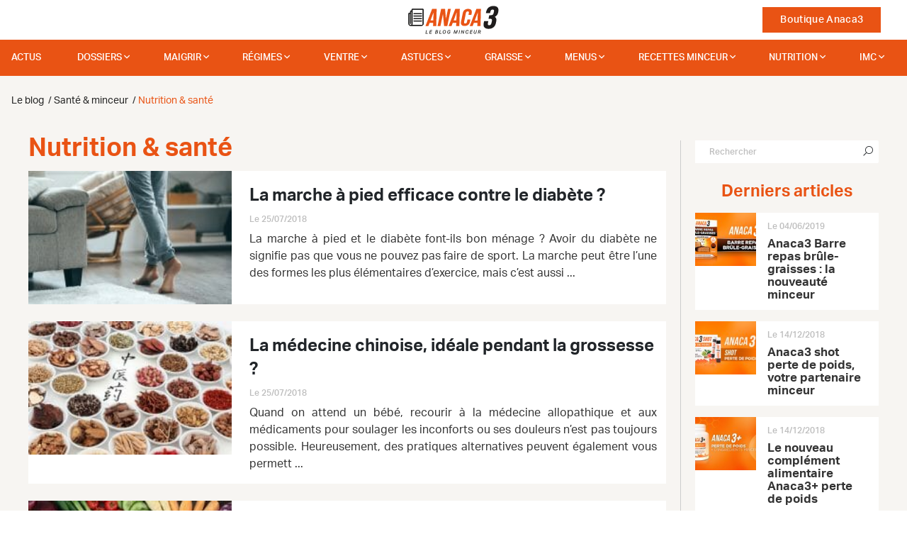

--- FILE ---
content_type: text/html; charset=UTF-8
request_url: https://anaca3.com/blog/sante/nutrition-sante/page/2/
body_size: 32528
content:
<!doctype html>
<!--[if lt IE 7 ]> <html class="no-js ie6" lang="fr"> <![endif]-->
<!--[if IE 7 ]> <html class="no-js ie7" lang="fr"> <![endif]-->
<!--[if IE 8 ]> <html class="no-js ie8" lang="fr"> <![endif]-->
<!--[if (gte IE 9)|!(IE)]><!--> <html class="no-js" lang="fr"> <!--<![endif]-->
<head>
            
        <script type="text/javascript">
            var fbEventIdPV = Math.random().toString(36).substr(2, 8);
            console.log('DL 1st msg : ' + fbEventIdPV);
            window.dataLayer = window.dataLayer || [];
            window.dataLayer.push ({
                'fbEventId': fbEventIdPV,
            });

            window.gdprAppliesGlobally=true;(function(){function a(e){if(!window.frames[e]){if(document.body&&document.body.firstChild){var t=document.body;var n=document.createElement("iframe");n.style.display="none";n.name=e;n.title=e;t.insertBefore(n,t.firstChild)}else{setTimeout(function(){a(e)},5)}}}function e(n,r,o,c,s){function e(e,t,n,a){if(typeof n!=="function"){return}if(!window[r]){window[r]=[]}var i=false;if(s){i=s(e,t,n)}if(!i){window[r].push({command:e,parameter:t,callback:n,version:a})}}e.stub=true;function t(a){if(!window[n]||window[n].stub!==true){return}if(!a.data){return}var i=typeof a.data==="string";var e;try{e=i?JSON.parse(a.data):a.data}catch(t){return}if(e[o]){var r=e[o];window[n](r.command,r.parameter,function(e,t){var n={};n[c]={returnValue:e,success:t,callId:r.callId};a.source.postMessage(i?JSON.stringify(n):n,"*")},r.version)}}if(typeof window[n]!=="function"){window[n]=e;if(window.addEventListener){window.addEventListener("message",t,false)}else{window.attachEvent("onmessage",t)}}}e("__tcfapi","__tcfapiBuffer","__tcfapiCall","__tcfapiReturn");a("__tcfapiLocator");(function(e){var t=document.createElement("script");t.id="spcloader";t.type="text/javascript";t.async=true;t.src="https://sdk.privacy-center.org/"+e+"/loader.js?target="+document.location.hostname;t.charset="utf-8";var n=document.getElementsByTagName("script")[0];n.parentNode.insertBefore(t,n)})("a1e7faa5-018b-492c-973a-8a1d7a2d7f0a")})();
        </script>

        <script type="didomi/javascript" data-vendor="c:abtasty2-izjJRMEi" src="https://try.abtasty.com/babf8472ced4bd2e6325c2e7ffbf9f3d.js"></script>

        <script>
            const dfLayerOptions = {
                installationId: 'b67a9641-d29e-41bf-947c-0c4de9a66d07',
                zone: 'eu1'
            };

            (function (l, a, y, e, r, s) {
                r = l.createElement(a); r.onload = e; r.async = 1; r.src = y;
                s = l.getElementsByTagName(a)[0]; s.parentNode.insertBefore(r, s);
            })(document, 'script', 'https://cdn.doofinder.com/livelayer/1/js/loader.min.js', function () {
                doofinderLoader.load(dfLayerOptions);
            });
        </script>

        <meta charset="utf-8">
        <meta http-equiv="X-UA-Compatible" content="IE=edge">

        <title>Nutrition &amp; santé - Page 2 sur 7 - Le blog Anaca3.com</title>

        <meta name="description" content="Retrouvez la page 2: Pour rester en forme et conserver sa ligne, une alimentation quotidienne équilibrée est essentielle. Il est nécessaire garder vos connaissances à jour dans ce domaine et d&#039;optimiser la valeur nutritive de vos menus.
">
        <meta name="author" content="Nutravalia">
        <meta name="viewport" content="width=device-width, initial-scale=1.0">
        <meta name="robots" content="all">
        <meta name="theme-color" content="#e95314"/>

                                                                                            
            <meta property="og:locale" content="fr_FR">
            <meta property="og:type" content="object">
            <meta property="og:title" content="Nutrition &amp; santé - Page 2 sur 7 - Le blog Anaca3.com">
            <meta property="og:description" content="Retrouvez la page 2: Pour rester en forme et conserver sa ligne, une alimentation quotidienne équilibrée est essentielle. Il est nécessaire garder vos connaissances à jour dans ce domaine et d&#039;optimiser la valeur nutritive de vos menus.
">
            <meta property="og:url" content="https://anaca3.com/blog/sante/nutrition-sante/page/2/">
            <meta property="og:site_name" content="ANACA3">

            <link rel="dns-prefetch preconnect" href="//anaca3.com" crossorigin>
            <link rel="dns-prefetch preconnect" href="//adservice.google.com" crossorigin>
            <link rel="dns-prefetch preconnect" href="//adservice.google.fr" crossorigin>
            <link rel="dns-prefetch preconnect" href="//l.sharethis.com" crossorigin>
            <link rel="dns-prefetch preconnect" href="//platform-cdn.sharethis.com" crossorigin>
            <link rel="dns-prefetch preconnect" href="//buttons-config.sharethis.com" crossorigin>
            <link rel="dns-prefetch preconnect" href="//platform-api.sharethis.com" crossorigin>
            <link rel="dns-prefetch preconnect" href="//www.google-analytics.com" crossorigin>
            <link rel="dns-prefetch preconnect" href="//t.sharethis.com" crossorigin>
                        <link rel="dns-prefetch preconnect" href="//www.googletagservices.com" crossorigin>
            <link rel="dns-prefetch preconnect" href="//www.googletagmanager.com" crossorigin>

            <link rel="alternate" type="application/rss+xml" title="Anaca3.com &raquo; Flux" href="https://anaca3.com/blog/feed/">
            <link rel="alternate" type="application/rss+xml" title="Anaca3.com &raquo; Flux des commentaires" href="https://anaca3.com/blog/comments/feed/">
            <link rel="alternate" type="application/rss+xml" title="Anaca3.com &raquo; Flux de la catégorie Nutrition &amp; santé" href="https://anaca3.com/blog/sante/nutrition-sante/feed/">
            <link rel="prev" href="https://anaca3.com/blog/sante/nutrition-sante/">            <link rel="next" href="https://anaca3.com/blog/sante/nutrition-sante/page/3/">        
        <link href="https://anaca3.com/blog/sante/nutrition-sante/page/2/" rel="canonical">

        <link rel="apple-touch-icon-precomposed" sizes="57x57" href="/Projet/anaca3-2021/Asset/Picture/favicon/apple-touch-icon-57x57.png?v=ccc6fa9">
        <link rel="apple-touch-icon-precomposed" sizes="114x114" href="/Projet/anaca3-2021/Asset/Picture/favicon/apple-touch-icon-114x114.png?v=ccc6fa9">
        <link rel="apple-touch-icon-precomposed" sizes="72x72" href="/Projet/anaca3-2021/Asset/Picture/favicon/apple-touch-icon-72x72.png?v=ccc6fa9">
        <link rel="apple-touch-icon-precomposed" sizes="144x144" href="/Projet/anaca3-2021/Asset/Picture/favicon/apple-touch-icon-144x144.png?v=ccc6fa9">
        <link rel="apple-touch-icon-precomposed" sizes="60x60" href="/Projet/anaca3-2021/Asset/Picture/favicon/apple-touch-icon-60x60.png?v=ccc6fa9">
        <link rel="apple-touch-icon-precomposed" sizes="120x120" href="/Projet/anaca3-2021/Asset/Picture/favicon/apple-touch-icon-120x120.png?v=ccc6fa9">
        <link rel="apple-touch-icon-precomposed" sizes="76x76" href="/Projet/anaca3-2021/Asset/Picture/favicon/apple-touch-icon-76x76.png?v=ccc6fa9">
        <link rel="apple-touch-icon-precomposed" sizes="152x152" href="/Projet/anaca3-2021/Asset/Picture/favicon/apple-touch-icon-152x152.png?v=ccc6fa9">
        <link rel="icon" type="image/png" sizes="196x196" href="/Projet/anaca3-2021/Asset/Picture/favicon/favicon-196x196.png?v=ccc6fa9">
        <link rel="icon" type="image/png" sizes="96x96" href="/Projet/anaca3-2021/Asset/Picture/favicon/favicon-96x96.png?v=ccc6fa9">
        <link rel="icon" type="image/png" sizes="32x32" href="/Projet/anaca3-2021/Asset/Picture/favicon/favicon-32x32.png?v=ccc6fa9">
        <link rel="icon" type="image/png" sizes="16x16" href="/Projet/anaca3-2021/Asset/Picture/favicon/favicon-16x16.png?v=ccc6fa9">
        <link rel="icon" type="image/png" sizes="128x128" href="/Projet/anaca3-2021/Asset/Picture/favicon/favicon-128.png?v=ccc6fa9">
        <meta name="application-name" content="ANACA3-2021">
        <meta name="msapplication-TileColor" content="#FB5909">
        <meta name="msapplication-TileImage" content="/Projet/anaca3-2021/Asset/Picture/favicon/mstile-144x144.png?v=ccc6fa9">
        <meta name="msapplication-square70x70logo" content="/Projet/anaca3-2021/Asset/Picture/favicon/mstile-70x70.png?v=ccc6fa9">
        <meta name="msapplication-square150x150logo" content="/Projet/anaca3-2021/Asset/Picture/favicon/mstile-150x150.png?v=ccc6fa9">
        <meta name="msapplication-wide310x150logo" content="/Projet/anaca3-2021/Asset/Picture/favicon/mstile-310x150.png?v=ccc6fa9">
        <meta name="msapplication-square310x310logo" content="/Projet/anaca3-2021/Asset/Picture/favicon/mstile-310x310.png?v=ccc6fa9">

        <link rel="stylesheet" href="https://pro.fontawesome.com/releases/v5.15.3/css/all.css" integrity="sha384-iKbFRxucmOHIcpWdX9NTZ5WETOPm0Goy0WmfyNcl52qSYtc2Buk0NCe6jU1sWWNB" crossorigin="anonymous">
                                                    <link rel="stylesheet" type="text/css" href="/Projet/anaca3-2021/Asset/Css/blog.css?v=ccc6fa9">
                <link rel="stylesheet" type="text/css" href="/Projet/anaca3-2021/Asset/Css/main.css?v=ccc6fa9">
        <link rel="stylesheet" type="text/css" href="/Projet/anaca3-2021/Asset/Js/jquery-ui-1.12.1.custom/jquery-ui.min.css?v=ccc6fa9">

        <!--[if lt IE 9]>
            <script src="//html5shim.googlecode.com/svn/trunk/html5.js"></script>
        <![endif]-->

            </head>

<body class="blog">
            <div class="loadit"></div>
    
    
    <script>
        //<![CDATA[
        window['gtag_enable_tcf_support'] = true;
        window.didomiOnReady = window.didomiOnReady || [];
        window.didomiOnReady.push(function (Didomi) {
            console.log('DL 2sn msg : ' + fbEventIdPV);
            window.dataLayer = window.dataLayer || [];
            window.dataLayer.push ({
                'email' : '',
                'google_tag_params': {
                    'ecomm_pagetype': 'other',
                },
                'google_tag_params.pagetype': 'autre',
                'user_data': {
                    'em': '',
                    'ph': '',
                    'fn': '',
                    'ln': '',
                    'street': '',
                    'cy': '',
                    'zip': '',
                    'region': '',
                    'country': '',
                    'x-fb-cd-ge': '',

                    'em-google': '',
                    'ph-google': '',
                    'fn-google': '',
                    'ln-google': '',
                    'street-google': '',
                    'cy-google': '',
                    'zip-google': '',
                    'region-google': "",
                    'country-google': '',
                    'x-fb-cd-ge-google': '',
                },
            });

                    });
        //]]>
    </script>

            <!-- Google Tag Manager -->
        <script>(function(w,d,s,l,i){w[l]=w[l]||[];w[l].push({'gtm.start':
        new Date().getTime(),event:'gtm.js'});var f=d.getElementsByTagName(s)[0],
        j=d.createElement(s),dl=l!='dataLayer'?'&l='+l:'';j.async=true;j.src=
        'https://www.googletagmanager.com/gtm.js?id='+i+dl;f.parentNode.insertBefore(j,f);
        })(window,document,'script','dataLayer','GTM-MCRB4ZP');</script>
        <!-- End Google Tag Manager -->
    
        <nav id="navigation" class="navbar d-flex justify-content-between fixed-top navbar-light align-items-center px-0 px-md-4 py-0 bg-white">
        <div class="col-2 col-md-5">
            <button class="navbar-toggler border-0 d-block d-md-none" data-toggle="modal" data-target="#menuModal" aria-label="Ouvrir le menu">
                <span class="navbar-toggler-icon"></span>
            </button>
        </div>
        <div class="col-4 col-md-2 topnav-logo text-center">
            <a href="/" class="d-block">
                <img src="/Projet/anaca3-2021/Asset/Picture/svg/Logo_Anaca3_blog.svg?v=ccc6fa9" alt="Anaca3 le blog" class="not-fluid nav-logo">
            </a>
        </div>
        <div class="col-6 col-md-5 topnav-links text-right">
            <a href="/boutique/" class="btn btn-primary rounded-0 ml-4 cta-shop">Boutique Anaca3</a>
        </div>
    </nav>
    <nav id="blog-navigation" class="fixed-top blog-menu-wrapper d-none d-md-flex">
        <div class="container container-fluid fluid-maxwidth">
            
            <ul class="d-flex justify-content-between blog-mega-menu">

            
            
            <li id="menu-item-51" >
                <a href="https://anaca3.com/blog/actualites/">Actus</a>

                            </li>
            
            
            <li id="menu-item-5421" aria-haspopup="true">
                <a href="https://anaca3.com/blog/dossiers/">dossiers</a>

                                     <div class="grid-container4">
                        <ul>
                                                        <li aria-haspopup="true">

                                <a href="https://anaca3.com/blog/sante/">Santé</a><i class="fa fa-angle-right float-right"></i>

                                                                    <div class="grid-container4">
                                        <ul>
                                                                                        <li>
                                                <a href="https://anaca3.com/blog/sante/dangers/">Les dangers</a>
                                            </li>
                                                                                        <li>
                                                <a href="https://anaca3.com/blog/sante/organisme/">L'organisme</a>
                                            </li>
                                                                                        <li>
                                                <a href="https://anaca3.com/blog/sante/digestion/">La digestion</a>
                                            </li>
                                                                                        <li>
                                                <a href="https://anaca3.com/blog/sante/nutrition-sante/">Nutrition</a>
                                            </li>
                                                                                    </ul>
                                    </div>
                                                            </li>
                                                        <li aria-haspopup="true">

                                <a href="https://anaca3.com/blog/forme-bien-etre/">Forme</a><i class="fa fa-angle-right float-right"></i>

                                                                    <div class="grid-container4">
                                        <ul>
                                                                                        <li>
                                                <a href="https://anaca3.com/blog/forme-bien-etre/outils-minceur/">Les outils minceur</a>
                                            </li>
                                                                                        <li>
                                                <a href="https://anaca3.com/blog/forme-bien-etre/mon-corps/">Mon corps</a>
                                            </li>
                                                                                        <li>
                                                <a href="https://anaca3.com/blog/forme-bien-etre/sport/">Sport</a>
                                            </li>
                                                                                        <li>
                                                <a href="https://anaca3.com/blog/forme-bien-etre/zen/">Zen</a>
                                            </li>
                                                                                    </ul>
                                    </div>
                                                            </li>
                                                        <li aria-haspopup="true">

                                <a href="https://anaca3.com/blog/mode-beaute/">Mode</a><i class="fa fa-angle-right float-right"></i>

                                                                    <div class="grid-container4">
                                        <ul>
                                                                                        <li>
                                                <a href="https://anaca3.com/blog/mode-beaute/astuces-mode-beaute/">Les astuces mode & beauté</a>
                                            </li>
                                                                                        <li>
                                                <a href="https://anaca3.com/blog/mode-beaute/vetement-accessoire/">Vêtements & accessoires</a>
                                            </li>
                                                                                        <li>
                                                <a href="https://anaca3.com/blog/mode-beaute/maquillage-beaute/">Maquillage & beauté</a>
                                            </li>
                                                                                    </ul>
                                    </div>
                                                            </li>
                                                        <li aria-haspopup="true">

                                <a href="https://anaca3.com/blog/grossesse-accouchement/">Maman</a><i class="fa fa-angle-right float-right"></i>

                                                                    <div class="grid-container4">
                                        <ul>
                                                                                        <li>
                                                <a href="https://anaca3.com/blog/grossesse-accouchement/alimentation-grossesse/">Alimentation</a>
                                            </li>
                                                                                        <li>
                                                <a href="https://anaca3.com/blog/grossesse-accouchement/retrouver-la-ligne/">Retrouver la ligne</a>
                                            </li>
                                                                                        <li>
                                                <a href="https://anaca3.com/blog/grossesse-accouchement/allaitement/">L'allaitement</a>
                                            </li>
                                                                                        <li>
                                                <a href="https://anaca3.com/blog/grossesse-accouchement/astuces-grossesse-accouchement/">Astuces</a>
                                            </li>
                                                                                    </ul>
                                    </div>
                                                            </li>
                                                    </ul>
                    </div>
                            </li>
            
            
            <li id="menu-item-5" aria-haspopup="true">
                <a href="https://anaca3.com/blog/maigrir/">Maigrir</a>

                                <div class="container container-fluid fluid-maxwidth">
                    <div class="row">
                        <div class="col-sm-3 col-md-3 col-lg-3 mh-menu">
                            <span class="sub-menu-title">Comment maigrir vite ?</span>
                            <ul>
                                                                <li >

                                    <a href="https://anaca3.com/blog/maigrir/perdre-5-kg/">Perdre 5 kg : nos astuces !</a>

                                                                    </li>
                                                                <li >

                                    <a href="https://anaca3.com/blog/maigrir/comment-perdre-10-kg/">Comment perdre 10 kg ?</a>

                                                                    </li>
                                                                <li >

                                    <a href="https://anaca3.com/blog/maigrir/perdre-15-kg/">Perdre 15 kg : nos conseils !</a>

                                                                    </li>
                                                                <li >

                                    <a href="https://anaca3.com/blog/maigrir/perdre-20-kg/">Perdre 20 kg : possible ?</a>

                                                                    </li>
                                                                <li >

                                    <a href="https://anaca3.com/blog/maigrir/maigrir-bras/">Maigrir des bras</a>

                                                                    </li>
                                                                <li >

                                    <a href="https://anaca3.com/blog/maigrir/maigrir-cuisses/">Maigrir des cuisses</a>

                                                                    </li>
                                                                <li >

                                    <a href="https://anaca3.com/blog/maigrir/maigrir-hanches/">Maigrir des hanches</a>

                                                                    </li>
                                                                <li >

                                    <a href="https://anaca3.com/blog/maigrir/maigrir-sans-regime/">Maigrir sans régime</a>

                                                                    </li>
                                                                <li >

                                    <a href="https://anaca3.com/blog/maigrir/maigrir-selon-sa-ville/">Maigrir selon sa ville</a>

                                                                    </li>
                                                                <li >

                                    <a href="https://anaca3.com/blog/maigrir/sport-pour-maigrir/">Le sport pour maigrir</a>

                                                                    </li>
                                                                <li >

                                    <a href="https://anaca3.com/blog/maigrir/maigrir-selon-son-age/">Maigrir selon son âge</a>

                                                                    </li>
                                                                <li >

                                    <a href="https://anaca3.com/blog/maigrir/maigrir-selon-son-objectif/">Maigrir selon son objectif</a>

                                                                    </li>
                                                            </ul>
                        </div>
                        <div class="col-sm-9 col-md-9 col-lg-9 mh-menu mega-menu-content">
                            <div class="row">
                                <div class="col-12">
                                    <span class="sub-menu-title ml-0">Article à la une</span>
                                    <div class="row">
                                        <article class="col-6 featured">
                                            <a class="img-link" title="Un régime rapide à 50 ans: une bonne idée ?" href="https://anaca3.com/blog/regime-rapide-a-50-ans-bonne-idee/">
                                                <img src="/Projet/anaca3-2021/Asset/Picture/blog/blank_pixel.gif?v=ccc6fa9" data-src="https://anaca3.com/wp-content/uploads/2018/01/un-regime-rapide-a-50-ans-une-bonne-idee-351x185.jpg" alt="un-regime-rapide-a-50-ans-une-bonne-idee" class="img-fluid-100">
                                            </a>
                                            <div id="post-details" class="listing-post-details touppercase clearfix pt-3">
                                                    <time id="post-datetime" class="float-left" datetime="2018-10-15T09:58:35" title="Le 15/10/2018 à 09:58">
                                                    Le 15/10/2018
                                                </time>
                                                                                                <div id="post-comments-counter">				</div>
                                            </div>
                                            <div class="sub-title-featured">
                                                <a class="" title="Un régime rapide à 50 ans: une bonne idée ?" href="https://anaca3.com/blog/regime-rapide-a-50-ans-bonne-idee/">
                                                    <span>Un régime rapide à 50 ans: une bonne idée ?</span>
                                                </a>
                                            </div>
                                            <div class="listing-post-excerpt">
                                                <p>Maigrir facilement après 50 ans peut s&rsquo;avérer un peu plus difficile que lorsque vous étiez plus jeune. Pour préserver votre san
                                            </div>
                                        </article>
                                        <article class="col-6 featured">
                                            <a class="img-link" title="Menus pour maigrir en 4 jours" href="https://anaca3.com/blog/menus-maigrir-4-jours/">
                                                <img src="/Projet/anaca3-2021/Asset/Picture/blog/blank_pixel.gif?v=ccc6fa9" data-src="https://anaca3.com/wp-content/uploads/2018/01/menus-pour-maigrir-en-7-jours-351x185.jpg" alt="menus-pour-maigrir-en-7-jours" class="img-fluid-100">
                                            </a>
                                            <div id="post-details" class="listing-post-details touppercase clearfix pt-3">
                                                    <time id="post-datetime" class="float-left" datetime="2018-10-15T09:28:27" title="Le 15/10/2018 à 09:28">
                                                    Le 15/10/2018
                                                </time>
                                                                                                <div id="post-comments-counter">			<i class="fa fa-comments"></i> <span> 2</span>
	</div>
                                            </div>
                                            <div class="sub-title-featured">
                                                <a class="" title="Menus pour maigrir en 4 jours" href="https://anaca3.com/blog/menus-maigrir-4-jours/">
                                                    <span>Menus pour maigrir en 4 jours</span>
                                                </a>
                                            </div>
                                            <div class="listing-post-excerpt">
                                                <p>Pour maigrir rapidement, il faut surveiller son alimentation et faire du sport. Perdre quelques kilos superflus en seulement une semaine 
                                            </div>
                                        </article>
                                    </div>
                                    <div class="row mtop20 mbottom50">
                                        <article class="col-6 featured">
                                            <div id="post-details" class="listing-post-details touppercase clearfix">
                                                <time id="post-datetime" class="float-left" datetime="2018-10-12T09:34:02" title="Le 12/10/2018 à 09:34">
                                                    Le 12/10/2018
                                                </time>
                                                                                                <div id="post-comments-counter">				</div>
                                            </div>
                                            <div class="sub-title-featured">
                                                <a class="" title="Maigrir en 3 semaines" href="https://anaca3.com/blog/maigrir-3-semaines/">
                                                    <span>Maigrir en 3 semaines</span>
                                                </a>
                                            </div>
                                            <div class="listing-post-excerpt">
                                                <p>Maigrir en 3 semaines est un objectif très ambitieux. Nous cherchons toujours le moyen de perdre rapidement notre poids en un temps reco
                                            </div>
                                        </article>
                                        <article class="col-6 featured">
                                            <div id="post-details" class="listing-post-details touppercase clearfix">
                                                <time id="post-datetime" class="float-left" datetime="2018-10-11T09:30:26" title="Le 11/10/2018 à 09:30">
                                                    Le 11/10/2018
                                                </time>
                                                                                                <div id="post-comments-counter">			<i class="fa fa-comments"></i> <span> 4</span>
	</div>
                                            </div>
                                            <div class="sub-title-featured">
                                                <a class="" title="Quel sport pratiquer pour obtenir un ventre plat ?" href="https://anaca3.com/blog/sport-pratiquer-obtenir-ventre-plat/">
                                                    <span>Quel sport pratiquer pour obtenir un ventre plat ?</span>
                                                </a>
                                            </div>
                                            <div class="listing-post-excerpt">
                                                <p>Davantage que les cuisses ou les fesses, le ventre est la partie du corps qui pâtis généralement le plus d&rsquo;une mauvaise hygiène
                                            </div>
                                        </article>
                                    </div>
                                </div>
                            </div>

                        </div>
                    </div>
                </div>
                            </li>
            
            
            <li id="menu-item-10" aria-haspopup="true">
                <a href="https://anaca3.com/blog/regime/">Régimes</a>

                                <div class="container container-fluid fluid-maxwidth">
                    <div class="row">
                        <div class="col-sm-3 col-md-3 col-lg-3 mh-menu">
                            <span class="sub-menu-title">Les Régimes minceur</span>
                            <ul>
                                                                <li >

                                    <a href="https://anaca3.com/blog/regime/regime-hypocalorique/">Régime hypocalorique</a>

                                                                    </li>
                                                                <li >

                                    <a href="https://anaca3.com/blog/regime/regime-sportif/">Régimes de sportifs</a>

                                                                    </li>
                                                                <li >

                                    <a href="https://anaca3.com/blog/regime/soupe-aux-choux/">La soupe aux choux</a>

                                                                    </li>
                                                                <li >

                                    <a href="https://anaca3.com/blog/regime/regime-alimentaire/">Régime alimentaire</a>

                                                                    </li>
                                                                <li >

                                    <a href="https://anaca3.com/blog/regime/autres-regimes/">Les autres régimes</a>

                                                                    </li>
                                                                <li >

                                    <a href="https://anaca3.com/blog/regime/regime-proteine/">Le régime proteiné</a>

                                                                    </li>
                                                                <li >

                                    <a href="https://anaca3.com/blog/regime/regime-rapide/">Les régimes rapides</a>

                                                                    </li>
                                                                <li >

                                    <a href="https://anaca3.com/blog/regime/regime-de-star/">Les régimes de stars</a>

                                                                    </li>
                                                                <li >

                                    <a href="https://anaca3.com/blog/regime/regimes-connus/">Les régimes connus</a>

                                                                    </li>
                                                                <li >

                                    <a href="https://anaca3.com/blog/regime/le-regime-thonon/">Le régime Thonon</a>

                                                                    </li>
                                                                <li >

                                    <a href="https://anaca3.com/blog/regime/regime-dukan/">Le Régime Dukan</a>

                                                                    </li>
                                                            </ul>
                        </div>
                        <div class="col-sm-9 col-md-9 col-lg-9 mh-menu mega-menu-content">
                            <div class="row">
                                <div class="col-12">
                                    <span class="sub-menu-title ml-0">Article à la une</span>
                                    <div class="row">
                                        <article class="col-6 featured">
                                            <a class="img-link" title="Un régime rapide à 50 ans: une bonne idée ?" href="https://anaca3.com/blog/regime-rapide-a-50-ans-bonne-idee/">
                                                <img src="/Projet/anaca3-2021/Asset/Picture/blog/blank_pixel.gif?v=ccc6fa9" data-src="https://anaca3.com/wp-content/uploads/2018/01/un-regime-rapide-a-50-ans-une-bonne-idee-351x185.jpg" alt="un-regime-rapide-a-50-ans-une-bonne-idee" class="img-fluid-100">
                                            </a>
                                            <div id="post-details" class="listing-post-details touppercase clearfix pt-3">
                                                    <time id="post-datetime" class="float-left" datetime="2018-10-15T09:58:35" title="Le 15/10/2018 à 09:58">
                                                    Le 15/10/2018
                                                </time>
                                                                                                <div id="post-comments-counter">				</div>
                                            </div>
                                            <div class="sub-title-featured">
                                                <a class="" title="Un régime rapide à 50 ans: une bonne idée ?" href="https://anaca3.com/blog/regime-rapide-a-50-ans-bonne-idee/">
                                                    <span>Un régime rapide à 50 ans: une bonne idée ?</span>
                                                </a>
                                            </div>
                                            <div class="listing-post-excerpt">
                                                <p>Maigrir facilement après 50 ans peut s&rsquo;avérer un peu plus difficile que lorsque vous étiez plus jeune. Pour préserver votre san
                                            </div>
                                        </article>
                                        <article class="col-6 featured">
                                            <a class="img-link" title="Le régime de Monica Bellucci" href="https://anaca3.com/blog/regime-de-monica-bellucci/">
                                                <img src="/Projet/anaca3-2021/Asset/Picture/blog/blank_pixel.gif?v=ccc6fa9" data-src="https://anaca3.com/wp-content/uploads/2018/01/le-regime-de-monica-bellucci-351x185.jpg" alt="le-regime-de-monica-bellucci" class="img-fluid-100">
                                            </a>
                                            <div id="post-details" class="listing-post-details touppercase clearfix pt-3">
                                                    <time id="post-datetime" class="float-left" datetime="2018-10-15T09:20:44" title="Le 15/10/2018 à 09:20">
                                                    Le 15/10/2018
                                                </time>
                                                                                                <div id="post-comments-counter">			<i class="fa fa-comments"></i> <span> 2</span>
	</div>
                                            </div>
                                            <div class="sub-title-featured">
                                                <a class="" title="Le régime de Monica Bellucci" href="https://anaca3.com/blog/regime-de-monica-bellucci/">
                                                    <span>Le régime de Monica Bellucci</span>
                                                </a>
                                            </div>
                                            <div class="listing-post-excerpt">
                                                <p>Grande et élégante, Monica Bellucci qui dit n&rsquo;être ni mince ni ronde est sans conteste une des plus belles femmes au monde. Le t
                                            </div>
                                        </article>
                                    </div>
                                    <div class="row mtop20 mbottom50">
                                        <article class="col-6 featured">
                                            <div id="post-details" class="listing-post-details touppercase clearfix">
                                                <time id="post-datetime" class="float-left" datetime="2018-10-11T09:16:14" title="Le 11/10/2018 à 09:16">
                                                    Le 11/10/2018
                                                </time>
                                                                                                <div id="post-comments-counter">				</div>
                                            </div>
                                            <div class="sub-title-featured">
                                                <a class="" title="Maigrir en 1 semaine avec le régime protéiné" href="https://anaca3.com/blog/maigrir-1-semaine-regime-proteine/">
                                                    <span>Maigrir en 1 semaine avec le régime protéiné</span>
                                                </a>
                                            </div>
                                            <div class="listing-post-excerpt">
                                                <p>Oui sur 7 jours le régime protéiné fait maigrir, la perte de kilos est même parfois spectaculaire si l&rsquo;on ne mange que des prot
                                            </div>
                                        </article>
                                        <article class="col-6 featured">
                                            <div id="post-details" class="listing-post-details touppercase clearfix">
                                                <time id="post-datetime" class="float-left" datetime="2018-10-10T09:20:52" title="Le 10/10/2018 à 09:20">
                                                    Le 10/10/2018
                                                </time>
                                                                                                <div id="post-comments-counter">				</div>
                                            </div>
                                            <div class="sub-title-featured">
                                                <a class="" title="Quel régime amaigrissant suivre sans être fatigué ?" href="https://anaca3.com/blog/regime-amaigrissant-suivre-etre-fatigue/">
                                                    <span>Quel régime amaigrissant suivre sans être fatigué ?</span>
                                                </a>
                                            </div>
                                            <div class="listing-post-excerpt">
                                                <p>Vous vous dites peut-être qu’un régime épuise le corps et l’esprit parce que vous vous imaginez déjà l’effort intense à fourn
                                            </div>
                                        </article>
                                    </div>
                                </div>
                            </div>

                        </div>
                    </div>
                </div>
                            </li>
            
            
            <li id="menu-item-143" aria-haspopup="true">
                <a href="https://anaca3.com/blog/perdre-ventre/">Ventre</a>

                                <div class="container container-fluid fluid-maxwidth">
                    <div class="row">
                        <div class="col-sm-3 col-md-3 col-lg-3 mh-menu">
                            <span class="sub-menu-title">Perdre du ventre</span>
                            <ul>
                                                                <li >

                                    <a href="https://anaca3.com/blog/perdre-ventre/avoir-ventre-plat/">Ventre plat</a>

                                                                    </li>
                                                                <li >

                                    <a href="https://anaca3.com/blog/perdre-ventre/ventre-gonfle/">Ventre gonflé</a>

                                                                    </li>
                                                                <li >

                                    <a href="https://anaca3.com/blog/perdre-ventre/exercices-perdre-ventre/">Exercices pour perdre du ventre</a>

                                                                    </li>
                                                            </ul>
                        </div>
                        <div class="col-sm-9 col-md-9 col-lg-9 mh-menu mega-menu-content">
                            <div class="row">
                                <div class="col-12">
                                    <span class="sub-menu-title ml-0">Article à la une</span>
                                    <div class="row">
                                        <article class="col-6 featured">
                                            <a class="img-link" title="Culotte ventre plat : effet plus mince immédiat" href="https://anaca3.com/blog/culotte-ventre-plat-effet-plus-mince-immediat/">
                                                <img src="/Projet/anaca3-2021/Asset/Picture/blog/blank_pixel.gif?v=ccc6fa9" data-src="https://anaca3.com/wp-content/uploads/2018/01/culotte-ventre-plat-effet-plus-mince-immédiat-351x185.jpg" alt="culotte-ventre-plat-effet-plus-mince-immédiat" class="img-fluid-100">
                                            </a>
                                            <div id="post-details" class="listing-post-details touppercase clearfix pt-3">
                                                    <time id="post-datetime" class="float-left" datetime="2018-10-12T09:22:45" title="Le 12/10/2018 à 09:22">
                                                    Le 12/10/2018
                                                </time>
                                                                                                <div id="post-comments-counter">			<i class="fa fa-comment"></i> <span> 1</span>
	</div>
                                            </div>
                                            <div class="sub-title-featured">
                                                <a class="" title="Culotte ventre plat : effet plus mince immédiat" href="https://anaca3.com/blog/culotte-ventre-plat-effet-plus-mince-immediat/">
                                                    <span>Culotte ventre plat : effet plus mince immédiat</span>
                                                </a>
                                            </div>
                                            <div class="listing-post-excerpt">
                                                <p>La culotte ventre plat réalise soudain le rêve de beaucoup d’entre nous : mincir vite tout en gardant de jolies formes. C’est une s
                                            </div>
                                        </article>
                                        <article class="col-6 featured">
                                            <a class="img-link" title="7 règles à respecter pour un ventre plat en 3 semaines !" href="https://anaca3.com/blog/7-regles-a-respecter-ventre-plat-3-semaines/">
                                                <img src="/Projet/anaca3-2021/Asset/Picture/blog/blank_pixel.gif?v=ccc6fa9" data-src="https://anaca3.com/wp-content/uploads/2018/01/7-regles-a-respecter-pour-un-ventre-plat-en-3-semaines-351x185.jpg" alt="7 règles à respecter pour un ventre plat en 3 semaines" class="img-fluid-100">
                                            </a>
                                            <div id="post-details" class="listing-post-details touppercase clearfix pt-3">
                                                    <time id="post-datetime" class="float-left" datetime="2018-10-10T09:10:14" title="Le 10/10/2018 à 09:10">
                                                    Le 10/10/2018
                                                </time>
                                                                                                <div id="post-comments-counter">			<i class="fa fa-comment"></i> <span> 1</span>
	</div>
                                            </div>
                                            <div class="sub-title-featured">
                                                <a class="" title="7 règles à respecter pour un ventre plat en 3 semaines !" href="https://anaca3.com/blog/7-regles-a-respecter-ventre-plat-3-semaines/">
                                                    <span>7 règles à respecter pour un ventre plat en 3 semaines !</span>
                                                </a>
                                            </div>
                                            <div class="listing-post-excerpt">
                                                <p>Envie de retrouver un ventre plat et afficher une silhouette de rêve à la plage ou à la piscine ? Voici 7 règles à respecter pour ob
                                            </div>
                                        </article>
                                    </div>
                                    <div class="row mtop20 mbottom50">
                                        <article class="col-6 featured">
                                            <div id="post-details" class="listing-post-details touppercase clearfix">
                                                <time id="post-datetime" class="float-left" datetime="2018-10-10T08:54:56" title="Le 10/10/2018 à 08:54">
                                                    Le 10/10/2018
                                                </time>
                                                                                                <div id="post-comments-counter">				</div>
                                            </div>
                                            <div class="sub-title-featured">
                                                <a class="" title="5 exercices pour des abdominaux en béton" href="https://anaca3.com/blog/5-exercices-abdominaux-beton/">
                                                    <span>5 exercices pour des abdominaux en béton</span>
                                                </a>
                                            </div>
                                            <div class="listing-post-excerpt">
                                                <p>Avec ou sans machine, en position assise ou couchée, il existe des exercices efficaces pour débutant que vous pouvez pratiquer aisémen
                                            </div>
                                        </article>
                                        <article class="col-6 featured">
                                            <div id="post-details" class="listing-post-details touppercase clearfix">
                                                <time id="post-datetime" class="float-left" datetime="2018-10-09T09:15:20" title="Le 09/10/2018 à 09:15">
                                                    Le 09/10/2018
                                                </time>
                                                                                                <div id="post-comments-counter">				</div>
                                            </div>
                                            <div class="sub-title-featured">
                                                <a class="" title="Quel régime pour enlever la graisse abdominale ?" href="https://anaca3.com/blog/regime-enlever-graisse-abdominale/">
                                                    <span>Quel régime pour enlever la graisse abdominale ?</span>
                                                </a>
                                            </div>
                                            <div class="listing-post-excerpt">
                                                <p>Toutes les graisses ne sont pas mauvaises. L’organisme en a besoin pour produire de l’énergie et nous donner de la vitalité. Toutef
                                            </div>
                                        </article>
                                    </div>
                                </div>
                            </div>

                        </div>
                    </div>
                </div>
                            </li>
            
            
            <li id="menu-item-3" aria-haspopup="true">
                <a href="https://anaca3.com/blog/astuces-minceur/">Astuces</a>

                                <div class="container container-fluid fluid-maxwidth">
                    <div class="row">
                        <div class="col-sm-3 col-md-3 col-lg-3 mh-menu">
                            <span class="sub-menu-title">Astuces minceur</span>
                            <ul>
                                                                <li >

                                    <a href="https://anaca3.com/blog/astuces-minceur/astuces/">Astuces diverses</a>

                                                                    </li>
                                                                <li >

                                    <a href="https://anaca3.com/blog/astuces-minceur/astuces-alimentaires/">Astuces alimentaires</a>

                                                                    </li>
                                                                <li >

                                    <a href="https://anaca3.com/blog/astuces-minceur/astuces-quotidien/">Astuces du quotidien</a>

                                                                    </li>
                                                                <li >

                                    <a href="https://anaca3.com/blog/astuces-minceur/astuces-anti-cellulite/">Astuces anti cellulite</a>

                                                                    </li>
                                                                <li >

                                    <a href="https://anaca3.com/blog/astuces-minceur/astuces-sportives/">Astuces sportives</a>

                                                                    </li>
                                                            </ul>
                        </div>
                        <div class="col-sm-9 col-md-9 col-lg-9 mh-menu mega-menu-content">
                            <div class="row">
                                <div class="col-12">
                                    <span class="sub-menu-title ml-0">Article à la une</span>
                                    <div class="row">
                                        <article class="col-6 featured">
                                            <a class="img-link" title="Anaca3 Barre repas brûle-graisses : la nouveauté minceur" href="https://anaca3.com/blog/anaca3-barre-repas-brule-graisses-la-nouveaute-minceur/">
                                                <img src="/Projet/anaca3-2021/Asset/Picture/blog/blank_pixel.gif?v=ccc6fa9" data-src="https://anaca3.com/wp-content/uploads/2019/06/anaca3-barre-repas-brule-graisses-la-nouveaute-minceur--351x185.jpg" alt="anaca3-barre-repas-brule-graisses-la-nouveaute-minceur" class="img-fluid-100">
                                            </a>
                                            <div id="post-details" class="listing-post-details touppercase clearfix pt-3">
                                                    <time id="post-datetime" class="float-left" datetime="2019-06-04T15:54:08" title="Le 04/06/2019 à 15:54">
                                                    Le 04/06/2019
                                                </time>
                                                                                                <div id="post-comments-counter">			<i class="fa fa-comment"></i> <span> 1</span>
	</div>
                                            </div>
                                            <div class="sub-title-featured">
                                                <a class="" title="Anaca3 Barre repas brûle-graisses : la nouveauté minceur" href="https://anaca3.com/blog/anaca3-barre-repas-brule-graisses-la-nouveaute-minceur/">
                                                    <span>Anaca3 Barre repas brûle-graisses : la nouveauté minceur</span>
                                                </a>
                                            </div>
                                            <div class="listing-post-excerpt">
                                                <p>Avec déjà une bonne vingtaine de références, Anaca3 votre marque de produits minceur, vous présente aujourd’hui son tout nouveau p
                                            </div>
                                        </article>
                                        <article class="col-6 featured">
                                            <a class="img-link" title="Le panty gaine ventre plat : l&rsquo;allié minceur ?" href="https://anaca3.com/blog/panty-gaine-ventre-plat-lallie-minceur/">
                                                <img src="/Projet/anaca3-2021/Asset/Picture/blog/blank_pixel.gif?v=ccc6fa9" data-src="https://anaca3.com/wp-content/uploads/2018/01/le-panty-gaine-ventre-plat-l-allie-minceur-351x185.jpg" alt="Le panty gaine ventre plat : l&#039;allié minceur" class="img-fluid-100">
                                            </a>
                                            <div id="post-details" class="listing-post-details touppercase clearfix pt-3">
                                                    <time id="post-datetime" class="float-left" datetime="2018-10-16T09:40:14" title="Le 16/10/2018 à 09:40">
                                                    Le 16/10/2018
                                                </time>
                                                                                                <div id="post-comments-counter">				</div>
                                            </div>
                                            <div class="sub-title-featured">
                                                <a class="" title="Le panty gaine ventre plat : l&rsquo;allié minceur ?" href="https://anaca3.com/blog/panty-gaine-ventre-plat-lallie-minceur/">
                                                    <span>Le panty gaine ventre plat : l&rsquo;allié minceur ?</span>
                                                </a>
                                            </div>
                                            <div class="listing-post-excerpt">
                                                <p>Le panty gaine ventre plat offre plus ou moins cette fonctionnalité. Découvrez toutes les particularités de ce sous-vêtements amincis
                                            </div>
                                        </article>
                                    </div>
                                    <div class="row mtop20 mbottom50">
                                        <article class="col-6 featured">
                                            <div id="post-details" class="listing-post-details touppercase clearfix">
                                                <time id="post-datetime" class="float-left" datetime="2018-10-15T09:46:25" title="Le 15/10/2018 à 09:46">
                                                    Le 15/10/2018
                                                </time>
                                                                                                <div id="post-comments-counter">			<i class="fa fa-comments"></i> <span> 5</span>
	</div>
                                            </div>
                                            <div class="sub-title-featured">
                                                <a class="" title="Consommer moins de sucre fait-il maigrir ?" href="https://anaca3.com/blog/consommer-de-sucre-maigrir/">
                                                    <span>Consommer moins de sucre fait-il maigrir ?</span>
                                                </a>
                                            </div>
                                            <div class="listing-post-excerpt">
                                                <p>Selon une étude sérieuse axée sur la nutrition, il rapporte qu’un régime faible en sucre est plus favorable à la perte de poids qu
                                            </div>
                                        </article>
                                        <article class="col-6 featured">
                                            <div id="post-details" class="listing-post-details touppercase clearfix">
                                                <time id="post-datetime" class="float-left" datetime="2018-10-15T09:03:28" title="Le 15/10/2018 à 09:03">
                                                    Le 15/10/2018
                                                </time>
                                                                                                <div id="post-comments-counter">			<i class="fa fa-comments"></i> <span> 7</span>
	</div>
                                            </div>
                                            <div class="sub-title-featured">
                                                <a class="" title="Menus pour maigrir en automne" href="https://anaca3.com/blog/menus-maigrir-automne/">
                                                    <span>Menus pour maigrir en automne</span>
                                                </a>
                                            </div>
                                            <div class="listing-post-excerpt">
                                                <p>Lorsque le sport intense et le gainage permanent atteignent leurs limites, il est peut-être temps de vous tourner vers un régime alimen
                                            </div>
                                        </article>
                                    </div>
                                </div>
                            </div>

                        </div>
                    </div>
                </div>
                            </li>
            
            
            <li id="menu-item-152" aria-haspopup="true">
                <a href="https://anaca3.com/blog/bruleur-de-graisse/">Graisse</a>

                                <div class="container container-fluid fluid-maxwidth">
                    <div class="row">
                        <div class="col-sm-3 col-md-3 col-lg-3 mh-menu">
                            <span class="sub-menu-title">Brûleur de graisse</span>
                            <ul>
                                                                <li >

                                    <a href="https://anaca3.com/blog/bruleur-de-graisse/aliment-bruleur-graisse/">Les aliments brûleurs de graisse</a>

                                                                    </li>
                                                                <li >

                                    <a href="https://anaca3.com/blog/bruleur-de-graisse/perdre-graisse/">Perdre de la graisse</a>

                                                                    </li>
                                                                <li >

                                    <a href="https://anaca3.com/blog/bruleur-de-graisse/brule-graisse/">Brûle graisse</a>

                                                                    </li>
                                                            </ul>
                        </div>
                        <div class="col-sm-9 col-md-9 col-lg-9 mh-menu mega-menu-content">
                            <div class="row">
                                <div class="col-12">
                                    <span class="sub-menu-title ml-0">Article à la une</span>
                                    <div class="row">
                                        <article class="col-6 featured">
                                            <a class="img-link" title="Le brûleur de graisse extrême pour perdre du poids" href="https://anaca3.com/blog/bruleur-de-graisse-extreme-perdre-poids/">
                                                <img src="/Projet/anaca3-2021/Asset/Picture/blog/blank_pixel.gif?v=ccc6fa9" data-src="https://anaca3.com/wp-content/uploads/2018/01/le-bruleur-de-graisse-extreme-pour-perdre-du-poids-351x185.jpg" alt="le-bruleur-de-graisse-extreme-pour-perdre-du-poids" class="img-fluid-100">
                                            </a>
                                            <div id="post-details" class="listing-post-details touppercase clearfix pt-3">
                                                    <time id="post-datetime" class="float-left" datetime="2018-10-10T09:33:25" title="Le 10/10/2018 à 09:33">
                                                    Le 10/10/2018
                                                </time>
                                                                                                <div id="post-comments-counter">			<i class="fa fa-comment"></i> <span> 1</span>
	</div>
                                            </div>
                                            <div class="sub-title-featured">
                                                <a class="" title="Le brûleur de graisse extrême pour perdre du poids" href="https://anaca3.com/blog/bruleur-de-graisse-extreme-perdre-poids/">
                                                    <span>Le brûleur de graisse extrême pour perdre du poids</span>
                                                </a>
                                            </div>
                                            <div class="listing-post-excerpt">
                                                <p>C’est la thermogénèse, «production de chaleur par l’organisme», qui conduit l’organisme à consommer de l’énergie et par le 
                                            </div>
                                        </article>
                                        <article class="col-6 featured">
                                            <a class="img-link" title="Menu détox brûle graisse" href="https://anaca3.com/blog/menu-detox-brule-graisse/">
                                                <img src="/Projet/anaca3-2021/Asset/Picture/blog/blank_pixel.gif?v=ccc6fa9" data-src="https://anaca3.com/wp-content/uploads/2018/07/menu-detox-brule-graisse-351x185.jpg" alt="Menu détox brûle graisse" class="img-fluid-100">
                                            </a>
                                            <div id="post-details" class="listing-post-details touppercase clearfix pt-3">
                                                    <time id="post-datetime" class="float-left" datetime="2018-09-20T09:41:03" title="Le 20/09/2018 à 09:41">
                                                    Le 20/09/2018
                                                </time>
                                                                                                <div id="post-comments-counter">				</div>
                                            </div>
                                            <div class="sub-title-featured">
                                                <a class="" title="Menu détox brûle graisse" href="https://anaca3.com/blog/menu-detox-brule-graisse/">
                                                    <span>Menu détox brûle graisse</span>
                                                </a>
                                            </div>
                                            <div class="listing-post-excerpt">
                                                <p>La cure détox est un programme qui a pour objectif de nettoyer l’organisme de toutes les toxines et déchets produits par une mauvaise
                                            </div>
                                        </article>
                                    </div>
                                    <div class="row mtop20 mbottom50">
                                        <article class="col-6 featured">
                                            <div id="post-details" class="listing-post-details touppercase clearfix">
                                                <time id="post-datetime" class="float-left" datetime="2018-08-27T09:49:41" title="Le 27/08/2018 à 09:49">
                                                    Le 27/08/2018
                                                </time>
                                                                                                <div id="post-comments-counter">			<i class="fa fa-comment"></i> <span> 1</span>
	</div>
                                            </div>
                                            <div class="sub-title-featured">
                                                <a class="" title="Comment brûler des calories sans y penser ?" href="https://anaca3.com/blog/comment-bruler-des-calories-sans-y-penser/">
                                                    <span>Comment brûler des calories sans y penser ?</span>
                                                </a>
                                            </div>
                                            <div class="listing-post-excerpt">
                                                <p>Lors d&rsquo;un régime, vous n&rsquo;avez peut-être pas le temps de pratiquer une activité sportive ou bien n&rsquo;avez pas très env
                                            </div>
                                        </article>
                                        <article class="col-6 featured">
                                            <div id="post-details" class="listing-post-details touppercase clearfix">
                                                <time id="post-datetime" class="float-left" datetime="2018-08-24T10:16:59" title="Le 24/08/2018 à 10:16">
                                                    Le 24/08/2018
                                                </time>
                                                                                                <div id="post-comments-counter">				</div>
                                            </div>
                                            <div class="sub-title-featured">
                                                <a class="" title="Exercice brûle graisses spécial abdos" href="https://anaca3.com/blog/exercice-brule-graisses-special-abdos/">
                                                    <span>Exercice brûle graisses spécial abdos</span>
                                                </a>
                                            </div>
                                            <div class="listing-post-excerpt">
                                                <p>Le ventre est l’une des parties du corps où il est le plus difficile de perdre de la graisse. Pour y parvenir, il faut faire des exerc
                                            </div>
                                        </article>
                                    </div>
                                </div>
                            </div>

                        </div>
                    </div>
                </div>
                            </li>
            
            
            <li id="menu-item-59" aria-haspopup="true">
                <a href="https://anaca3.com/blog/menu/">Menus</a>

                                <div class="container container-fluid fluid-maxwidth">
                    <div class="row">
                        <div class="col-sm-3 col-md-3 col-lg-3 mh-menu">
                            <span class="sub-menu-title">Menus minceur</span>
                            <ul>
                                                                <li >

                                    <a href="https://anaca3.com/blog/menu/menu-de-la-semaine/">Menus de la semaine</a>

                                                                    </li>
                                                                <li >

                                    <a href="https://anaca3.com/blog/menu/menu-regime/">Menus de régimes</a>

                                                                    </li>
                                                                <li >

                                    <a href="https://anaca3.com/blog/menu/menu-equilibre/">Menus équilibrés</a>

                                                                    </li>
                                                            </ul>
                        </div>
                        <div class="col-sm-9 col-md-9 col-lg-9 mh-menu mega-menu-content">
                            <div class="row">
                                <div class="col-12">
                                    <span class="sub-menu-title ml-0">Article à la une</span>
                                    <div class="row">
                                        <article class="col-6 featured">
                                            <a class="img-link" title="Menus pour maigrir en 4 jours" href="https://anaca3.com/blog/menus-maigrir-4-jours/">
                                                <img src="/Projet/anaca3-2021/Asset/Picture/blog/blank_pixel.gif?v=ccc6fa9" data-src="https://anaca3.com/wp-content/uploads/2018/01/menus-pour-maigrir-en-7-jours-351x185.jpg" alt="menus-pour-maigrir-en-7-jours" class="img-fluid-100">
                                            </a>
                                            <div id="post-details" class="listing-post-details touppercase clearfix pt-3">
                                                    <time id="post-datetime" class="float-left" datetime="2018-10-15T09:28:27" title="Le 15/10/2018 à 09:28">
                                                    Le 15/10/2018
                                                </time>
                                                                                                <div id="post-comments-counter">			<i class="fa fa-comments"></i> <span> 2</span>
	</div>
                                            </div>
                                            <div class="sub-title-featured">
                                                <a class="" title="Menus pour maigrir en 4 jours" href="https://anaca3.com/blog/menus-maigrir-4-jours/">
                                                    <span>Menus pour maigrir en 4 jours</span>
                                                </a>
                                            </div>
                                            <div class="listing-post-excerpt">
                                                <p>Pour maigrir rapidement, il faut surveiller son alimentation et faire du sport. Perdre quelques kilos superflus en seulement une semaine 
                                            </div>
                                        </article>
                                        <article class="col-6 featured">
                                            <a class="img-link" title="Menus pour maigrir en automne" href="https://anaca3.com/blog/menus-maigrir-automne/">
                                                <img src="/Projet/anaca3-2021/Asset/Picture/blog/blank_pixel.gif?v=ccc6fa9" data-src="https://anaca3.com/wp-content/uploads/2018/01/menus-pour-maigrir-en-automne-351x185.jpg" alt="menus-pour-maigrir-en-automne" class="img-fluid-100">
                                            </a>
                                            <div id="post-details" class="listing-post-details touppercase clearfix pt-3">
                                                    <time id="post-datetime" class="float-left" datetime="2018-10-15T09:03:28" title="Le 15/10/2018 à 09:03">
                                                    Le 15/10/2018
                                                </time>
                                                                                                <div id="post-comments-counter">			<i class="fa fa-comments"></i> <span> 7</span>
	</div>
                                            </div>
                                            <div class="sub-title-featured">
                                                <a class="" title="Menus pour maigrir en automne" href="https://anaca3.com/blog/menus-maigrir-automne/">
                                                    <span>Menus pour maigrir en automne</span>
                                                </a>
                                            </div>
                                            <div class="listing-post-excerpt">
                                                <p>Lorsque le sport intense et le gainage permanent atteignent leurs limites, il est peut-être temps de vous tourner vers un régime alimen
                                            </div>
                                        </article>
                                    </div>
                                    <div class="row mtop20 mbottom50">
                                        <article class="col-6 featured">
                                            <div id="post-details" class="listing-post-details touppercase clearfix">
                                                <time id="post-datetime" class="float-left" datetime="2018-10-12T09:11:28" title="Le 12/10/2018 à 09:11">
                                                    Le 12/10/2018
                                                </time>
                                                                                                <div id="post-comments-counter">				</div>
                                            </div>
                                            <div class="sub-title-featured">
                                                <a class="" title="Menus légers pour la semaine" href="https://anaca3.com/blog/menus-legers-semaine/">
                                                    <span>Menus légers pour la semaine</span>
                                                </a>
                                            </div>
                                            <div class="listing-post-excerpt">
                                                <p>On dit souvent qu&rsquo;il n&rsquo;y a pas de remèdes miracle pour perdre du poids. Il faut dire qu&rsquo;on s&rsquo;est trompé sur tou
                                            </div>
                                        </article>
                                        <article class="col-6 featured">
                                            <div id="post-details" class="listing-post-details touppercase clearfix">
                                                <time id="post-datetime" class="float-left" datetime="2018-10-04T08:56:27" title="Le 04/10/2018 à 08:56">
                                                    Le 04/10/2018
                                                </time>
                                                                                                <div id="post-comments-counter">				</div>
                                            </div>
                                            <div class="sub-title-featured">
                                                <a class="" title="Le menu anti-cholestérol idéal" href="https://anaca3.com/blog/menu-anti-cholesterol-ideal/">
                                                    <span>Le menu anti-cholestérol idéal</span>
                                                </a>
                                            </div>
                                            <div class="listing-post-excerpt">
                                                <p>Cholestérol… ce mot vaguement compris, est indissociable à santé, alimentation et régime strict. Pourquoi ?Tout simplement parce qu
                                            </div>
                                        </article>
                                    </div>
                                </div>
                            </div>

                        </div>
                    </div>
                </div>
                            </li>
            
            
            <li id="menu-item-12" aria-haspopup="true">
                <a href="https://anaca3.com/blog/recette-minceur/">Recettes minceur</a>

                                <div class="container container-fluid fluid-maxwidth">
                    <div class="row">
                        <div class="col-sm-3 col-md-3 col-lg-3 mh-menu">
                            <span class="sub-menu-title">Recettes minceur</span>
                            <ul>
                                                                <li >

                                    <a href="https://anaca3.com/blog/recette-minceur/recettes-de-regimes/">Recettes de régimes</a>

                                                                    </li>
                                                                <li >

                                    <a href="https://anaca3.com/blog/recette-minceur/entrees/">Les entrées</a>

                                                                    </li>
                                                                <li >

                                    <a href="https://anaca3.com/blog/recette-minceur/plats/">Les plats</a>

                                                                    </li>
                                                                <li >

                                    <a href="https://anaca3.com/blog/recette-minceur/desserts/">Les desserts</a>

                                                                    </li>
                                                                <li >

                                    <a href="https://anaca3.com/blog/recette-minceur/les-soupes/">Les soupes</a>

                                                                    </li>
                                                                <li >

                                    <a href="https://anaca3.com/blog/recette-minceur/les-jus/">Les jus</a>

                                                                    </li>
                                                                <li >

                                    <a href="https://anaca3.com/blog/recette-minceur/les-smoothies/">Les smoothies</a>

                                                                    </li>
                                                                <li >

                                    <a href="https://anaca3.com/blog/recette-minceur/les-thes-et-infusions/">Les thés et infusions</a>

                                                                    </li>
                                                                <li >

                                    <a href="https://anaca3.com/blog/recette-minceur/cuisine-du-monde/">Cuisine du monde</a>

                                                                    </li>
                                                            </ul>
                        </div>
                        <div class="col-sm-9 col-md-9 col-lg-9 mh-menu mega-menu-content">
                            <div class="row">
                                <div class="col-12">
                                    <span class="sub-menu-title ml-0">Article à la une</span>
                                    <div class="row">
                                        <article class="col-6 featured">
                                            <a class="img-link" title="Recette africaine de poulet au beurre de cacahuète light" href="https://anaca3.com/blog/recette-africaine-de-poulet-au-beurre-de-cacahuete-light/">
                                                <img src="/Projet/anaca3-2021/Asset/Picture/blog/blank_pixel.gif?v=ccc6fa9" data-src="https://anaca3.com/wp-content/uploads/2018/10/recette-africaine-de-poulet-au-beurre-de-cacahuete-351x185.jpg" alt="Recette africaine de poulet au beurre de cacahuète" class="img-fluid-100">
                                            </a>
                                            <div id="post-details" class="listing-post-details touppercase clearfix pt-3">
                                                    <time id="post-datetime" class="float-left" datetime="2018-10-23T10:08:02" title="Le 23/10/2018 à 10:08">
                                                    Le 23/10/2018
                                                </time>
                                                                                                <div id="post-comments-counter">			<i class="fa fa-comment"></i> <span> 1</span>
	</div>
                                            </div>
                                            <div class="sub-title-featured">
                                                <a class="" title="Recette africaine de poulet au beurre de cacahuète light" href="https://anaca3.com/blog/recette-africaine-de-poulet-au-beurre-de-cacahuete-light/">
                                                    <span>Recette africaine de poulet au beurre de cacahuète light</span>
                                                </a>
                                            </div>
                                            <div class="listing-post-excerpt">
                                                <p>Cuisine traditionnelle Très populaire au Sénégal et en Afrique en général, le mafé de poulet ou poulet au beurre de cacahuète s’
                                            </div>
                                        </article>
                                        <article class="col-6 featured">
                                            <a class="img-link" title="Recette du cocktail sex on the beach light" href="https://anaca3.com/blog/recette-du-cocktail-sex-on-the-beach-light/">
                                                <img src="/Projet/anaca3-2021/Asset/Picture/blog/blank_pixel.gif?v=ccc6fa9" data-src="https://anaca3.com/wp-content/uploads/2018/10/recette-du-cocktail-sex-on-the-beach-351x185.jpg" alt="Recette de sex on the beach" class="img-fluid-100">
                                            </a>
                                            <div id="post-details" class="listing-post-details touppercase clearfix pt-3">
                                                    <time id="post-datetime" class="float-left" datetime="2018-10-23T10:03:20" title="Le 23/10/2018 à 10:03">
                                                    Le 23/10/2018
                                                </time>
                                                                                                <div id="post-comments-counter">				</div>
                                            </div>
                                            <div class="sub-title-featured">
                                                <a class="" title="Recette du cocktail sex on the beach light" href="https://anaca3.com/blog/recette-du-cocktail-sex-on-the-beach-light/">
                                                    <span>Recette du cocktail sex on the beach light</span>
                                                </a>
                                            </div>
                                            <div class="listing-post-excerpt">
                                                <p>Cuisine du monde Le Sex on the Beach a des origines beaucoup moins glamour que son nom ne le laisse entendre… Ce célèbre cocktail a e
                                            </div>
                                        </article>
                                    </div>
                                    <div class="row mtop20 mbottom50">
                                        <article class="col-6 featured">
                                            <div id="post-details" class="listing-post-details touppercase clearfix">
                                                <time id="post-datetime" class="float-left" datetime="2018-10-23T10:02:36" title="Le 23/10/2018 à 10:02">
                                                    Le 23/10/2018
                                                </time>
                                                                                                <div id="post-comments-counter">			<i class="fa fa-comments"></i> <span> 2</span>
	</div>
                                            </div>
                                            <div class="sub-title-featured">
                                                <a class="" title="Recette de poulet au coca light" href="https://anaca3.com/blog/recette-de-poulet-au-coca-light/">
                                                    <span>Recette de poulet au coca light</span>
                                                </a>
                                            </div>
                                            <div class="listing-post-excerpt">
                                                <p>Cuisine du monde Le coca light est une boisson rafraîchissante sans sucre et à très faible teneur calorique. Une cannette de ce mélan
                                            </div>
                                        </article>
                                        <article class="col-6 featured">
                                            <div id="post-details" class="listing-post-details touppercase clearfix">
                                                <time id="post-datetime" class="float-left" datetime="2018-10-23T09:59:02" title="Le 23/10/2018 à 09:59">
                                                    Le 23/10/2018
                                                </time>
                                                                                                <div id="post-comments-counter">			<i class="fa fa-comments"></i> <span> 2</span>
	</div>
                                            </div>
                                            <div class="sub-title-featured">
                                                <a class="" title="Recette de pizza new yorkaise allégé" href="https://anaca3.com/blog/recette-de-pizza-new-yorkaise-allege/">
                                                    <span>Recette de pizza new yorkaise allégé</span>
                                                </a>
                                            </div>
                                            <div class="listing-post-excerpt">
                                                <p>Cuisine du monde Quand on pense à la pizza New-Yorkaise, on a une image de démesure avec un format XXL et une abondance de fromage fond
                                            </div>
                                        </article>
                                    </div>
                                </div>
                            </div>

                        </div>
                    </div>
                </div>
                            </li>
            
            
            <li id="menu-item-2" aria-haspopup="true">
                <a href="https://anaca3.com/blog/nutrition/">Nutrition</a>

                                <div class="container container-fluid fluid-maxwidth">
                    <div class="row">
                        <div class="col-sm-3 col-md-3 col-lg-3 mh-menu">
                            <span class="sub-menu-title">Nutrition minceur</span>
                            <ul>
                                                                <li >

                                    <a href="https://anaca3.com/blog/nutrition/complements-alimentaires/">Compléments alimentaires</a>

                                                                    </li>
                                                                <li >

                                    <a href="https://anaca3.com/blog/nutrition/aliment-minceur/">Les aliments minceurs</a>

                                                                    </li>
                                                                <li >

                                    <a href="https://anaca3.com/blog/nutrition/fruits-et-legumes/">Fruits & légumes</a>

                                                                    </li>
                                                                <li >

                                    <a href="https://anaca3.com/blog/nutrition/viandes-et-poissons/">Viandes & poissons</a>

                                                                    </li>
                                                                <li >

                                    <a href="https://anaca3.com/blog/nutrition/produits-laitiers/">Les produits laitiers</a>

                                                                    </li>
                                                                <li >

                                    <a href="https://anaca3.com/blog/nutrition/boissons-et-alcools/">Boissons & alcools</a>

                                                                    </li>
                                                                <li >

                                    <a href="https://anaca3.com/blog/nutrition/assaisonnements/">Les assaisonnements</a>

                                                                    </li>
                                                                <li >

                                    <a href="https://anaca3.com/blog/nutrition/les-classiques/">Les classiques</a>

                                                                    </li>
                                                                <li >

                                    <a href="https://anaca3.com/blog/nutrition/calorie/">Calorie</a>

                                                                    </li>
                                                                <li >

                                    <a href="https://anaca3.com/blog/nutrition/cuisine/">Cuisine</a>

                                                                    </li>
                                                                <li >

                                    <a href="https://anaca3.com/blog/nutrition/feculents/">Les féculents</a>

                                                                    </li>
                                                                <li >

                                    <a href="https://anaca3.com/blog/nutrition/vitamines/">Les vitamines</a>

                                                                    </li>
                                                                <li >

                                    <a href="https://anaca3.com/blog/nutrition/manger-au-restaurant/">Manger au restaurant</a>

                                                                    </li>
                                                                <li >

                                    <a href="https://anaca3.com/blog/nutrition/bio/">Manger BIO</a>

                                                                    </li>
                                                                <li >

                                    <a href="https://anaca3.com/blog/coupe-faim/">Coupe-faim</a>

                                                                    </li>
                                                            </ul>
                        </div>
                        <div class="col-sm-9 col-md-9 col-lg-9 mh-menu mega-menu-content">
                            <div class="row">
                                <div class="col-12">
                                    <span class="sub-menu-title ml-0">Article à la une</span>
                                    <div class="row">
                                        <article class="col-6 featured">
                                            <a class="img-link" title="Consommer moins de sucre fait-il maigrir ?" href="https://anaca3.com/blog/consommer-de-sucre-maigrir/">
                                                <img src="/Projet/anaca3-2021/Asset/Picture/blog/blank_pixel.gif?v=ccc6fa9" data-src="https://anaca3.com/wp-content/uploads/2018/01/consommer-moins-de-sucre-fait-il-maigrir-351x185.jpg" alt="consommer-moins-de-sucre-fait-il-maigrir" class="img-fluid-100">
                                            </a>
                                            <div id="post-details" class="listing-post-details touppercase clearfix pt-3">
                                                    <time id="post-datetime" class="float-left" datetime="2018-10-15T09:46:25" title="Le 15/10/2018 à 09:46">
                                                    Le 15/10/2018
                                                </time>
                                                                                                <div id="post-comments-counter">			<i class="fa fa-comments"></i> <span> 5</span>
	</div>
                                            </div>
                                            <div class="sub-title-featured">
                                                <a class="" title="Consommer moins de sucre fait-il maigrir ?" href="https://anaca3.com/blog/consommer-de-sucre-maigrir/">
                                                    <span>Consommer moins de sucre fait-il maigrir ?</span>
                                                </a>
                                            </div>
                                            <div class="listing-post-excerpt">
                                                <p>Selon une étude sérieuse axée sur la nutrition, il rapporte qu’un régime faible en sucre est plus favorable à la perte de poids qu
                                            </div>
                                        </article>
                                        <article class="col-6 featured">
                                            <a class="img-link" title="Le lait fait-il grossir le ventre ?" href="https://anaca3.com/blog/lait-grossir-ventre/">
                                                <img src="/Projet/anaca3-2021/Asset/Picture/blog/blank_pixel.gif?v=ccc6fa9" data-src="https://anaca3.com/wp-content/uploads/2018/01/le-lait-fait-il-grossir-le-ventre-351x185.jpg" alt="le-lait-fait-il-grossir-le-ventre" class="img-fluid-100">
                                            </a>
                                            <div id="post-details" class="listing-post-details touppercase clearfix pt-3">
                                                    <time id="post-datetime" class="float-left" datetime="2018-10-12T09:00:59" title="Le 12/10/2018 à 09:00">
                                                    Le 12/10/2018
                                                </time>
                                                                                                <div id="post-comments-counter">			<i class="fa fa-comments"></i> <span> 7</span>
	</div>
                                            </div>
                                            <div class="sub-title-featured">
                                                <a class="" title="Le lait fait-il grossir le ventre ?" href="https://anaca3.com/blog/lait-grossir-ventre/">
                                                    <span>Le lait fait-il grossir le ventre ?</span>
                                                </a>
                                            </div>
                                            <div class="listing-post-excerpt">
                                                <p>Parce qu’il contient du lactose, un sucre nécessitant des enzymes pour être digérées correctement, le lait est souvent difficile à
                                            </div>
                                        </article>
                                    </div>
                                    <div class="row mtop20 mbottom50">
                                        <article class="col-6 featured">
                                            <div id="post-details" class="listing-post-details touppercase clearfix">
                                                <time id="post-datetime" class="float-left" datetime="2018-10-09T09:21:27" title="Le 09/10/2018 à 09:21">
                                                    Le 09/10/2018
                                                </time>
                                                                                                <div id="post-comments-counter">				</div>
                                            </div>
                                            <div class="sub-title-featured">
                                                <a class="" title="Peut-on manger du maïs pendant un régime ?" href="https://anaca3.com/blog/on-manger-pendant-regime/">
                                                    <span>Peut-on manger du maïs pendant un régime ?</span>
                                                </a>
                                            </div>
                                            <div class="listing-post-excerpt">
                                                <p>Le maïs fait partie des aliments les plus appréciés, notamment à cause de ses multiples déclinaisons. S’il est possible de varier 
                                            </div>
                                        </article>
                                        <article class="col-6 featured">
                                            <div id="post-details" class="listing-post-details touppercase clearfix">
                                                <time id="post-datetime" class="float-left" datetime="2018-10-01T09:30:49" title="Le 01/10/2018 à 09:30">
                                                    Le 01/10/2018
                                                </time>
                                                                                                <div id="post-comments-counter">			<i class="fa fa-comments"></i> <span> 2</span>
	</div>
                                            </div>
                                            <div class="sub-title-featured">
                                                <a class="" title="Manger du pain tout seul fait-il grossir ?" href="https://anaca3.com/blog/manger-pain-seul-grossir/">
                                                    <span>Manger du pain tout seul fait-il grossir ?</span>
                                                </a>
                                            </div>
                                            <div class="listing-post-excerpt">
                                                <p>Manger du pain tout seul, sans fromage, confiture, beurre, pâte chocolatée ou autres… ne fait grossir que si nous sommes dans l’exc
                                            </div>
                                        </article>
                                    </div>
                                </div>
                            </div>

                        </div>
                    </div>
                </div>
                            </li>
            
            
            <li id="menu-item-45" aria-haspopup="true">
                <a href="https://anaca3.com/blog/imc/">IMC</a>

                                <div class="container container-fluid fluid-maxwidth">
                    <div class="row">
                        <div class="col-sm-3 col-md-3 col-lg-3 mh-menu">
                            <span class="sub-menu-title">IMC : l'indice de masse corporelle</span>
                            <ul>
                                                                <li >

                                    <a href="https://anaca3.com/blog/imc/calculer-son-imc/">Calculer son imc</a>

                                                                    </li>
                                                                <li >

                                    <a href="https://anaca3.com/blog/imc/imc-homme/">Imc homme</a>

                                                                    </li>
                                                                <li >

                                    <a href="https://anaca3.com/blog/imc/imc-femme/">Imc femme</a>

                                                                    </li>
                                                                <li >

                                    <a href="https://anaca3.com/blog/imc/mon-imc/">Mon imc</a>

                                                                    </li>
                                                            </ul>
                        </div>
                        <div class="col-sm-9 col-md-9 col-lg-9 mh-menu mega-menu-content">
                            <div class="row">
                                <div class="col-12">
                                    <span class="sub-menu-title ml-0">Article à la une</span>
                                    <div class="row">
                                        <article class="col-6 featured">
                                            <a class="img-link" title="Weight Watchers pour réduire son IMC" href="https://anaca3.com/blog/weight-watchers-reduire-imc/">
                                                <img src="/Projet/anaca3-2021/Asset/Picture/blog/blank_pixel.gif?v=ccc6fa9" data-src="https://anaca3.com/wp-content/uploads/2018/01/weight-watchers-pour-reduire-son-imc-351x185.jpg" alt="Weight Watchers pour réduire son IMC" class="img-fluid-100">
                                            </a>
                                            <div id="post-details" class="listing-post-details touppercase clearfix pt-3">
                                                    <time id="post-datetime" class="float-left" datetime="2018-09-27T09:11:00" title="Le 27/09/2018 à 09:11">
                                                    Le 27/09/2018
                                                </time>
                                                                                                <div id="post-comments-counter">				</div>
                                            </div>
                                            <div class="sub-title-featured">
                                                <a class="" title="Weight Watchers pour réduire son IMC" href="https://anaca3.com/blog/weight-watchers-reduire-imc/">
                                                    <span>Weight Watchers pour réduire son IMC</span>
                                                </a>
                                            </div>
                                            <div class="listing-post-excerpt">
                                                <p>Comment réduire votre indice de masse corporelle ? Le régime Weight Watchers fut depuis sa création dans les années 60 un allié exce
                                            </div>
                                        </article>
                                        <article class="col-6 featured">
                                            <a class="img-link" title="Imc femme de 55 ans" href="https://anaca3.com/blog/imc-femme-de-55-ans/">
                                                <img src="/Projet/anaca3-2021/Asset/Picture/blog/blank_pixel.gif?v=ccc6fa9" data-src="https://anaca3.com/wp-content/uploads/2018/08/imc-femme-de-55-ans-351x185.jpg" alt="imc-femme-de-55-ans" class="img-fluid-100">
                                            </a>
                                            <div id="post-details" class="listing-post-details touppercase clearfix pt-3">
                                                    <time id="post-datetime" class="float-left" datetime="2018-08-29T10:15:15" title="Le 29/08/2018 à 10:15">
                                                    Le 29/08/2018
                                                </time>
                                                                                                <div id="post-comments-counter">				</div>
                                            </div>
                                            <div class="sub-title-featured">
                                                <a class="" title="Imc femme de 55 ans" href="https://anaca3.com/blog/imc-femme-de-55-ans/">
                                                    <span>Imc femme de 55 ans</span>
                                                </a>
                                            </div>
                                            <div class="listing-post-excerpt">
                                                <p>Il n’est pas toujours facile de se retrouver entre le poids de forme et le poids idéal. Le premier est celui dans lequel on se sent bi
                                            </div>
                                        </article>
                                    </div>
                                    <div class="row mtop20 mbottom50">
                                        <article class="col-6 featured">
                                            <div id="post-details" class="listing-post-details touppercase clearfix">
                                                <time id="post-datetime" class="float-left" datetime="2018-08-29T10:03:38" title="Le 29/08/2018 à 10:03">
                                                    Le 29/08/2018
                                                </time>
                                                                                                <div id="post-comments-counter">				</div>
                                            </div>
                                            <div class="sub-title-featured">
                                                <a class="" title="Imc idéal pour un homme de 45 ans" href="https://anaca3.com/blog/imc-ideal-pour-un-homme-de-45-ans/">
                                                    <span>Imc idéal pour un homme de 45 ans</span>
                                                </a>
                                            </div>
                                            <div class="listing-post-excerpt">
                                                <p>L&rsquo;imc (l’indice de masse corporelle) d&rsquo;un homme de 45 ans est un indicateur meilleur que son poids afin d&rsquo;évaluer sa
                                            </div>
                                        </article>
                                        <article class="col-6 featured">
                                            <div id="post-details" class="listing-post-details touppercase clearfix">
                                                <time id="post-datetime" class="float-left" datetime="2018-08-29T09:59:29" title="Le 29/08/2018 à 09:59">
                                                    Le 29/08/2018
                                                </time>
                                                                                                <div id="post-comments-counter">				</div>
                                            </div>
                                            <div class="sub-title-featured">
                                                <a class="" title="Imc femme de 59 ans" href="https://anaca3.com/blog/imc-femme-de-59-ans/">
                                                    <span>Imc femme de 59 ans</span>
                                                </a>
                                            </div>
                                            <div class="listing-post-excerpt">
                                                <p>A 59 ans, le corps de la femme a subi plusieurs transformations. Ces dernières sont à l’origine du trouble du métabolisme et du dér
                                            </div>
                                        </article>
                                    </div>
                                </div>
                            </div>

                        </div>
                    </div>
                </div>
                            </li>
                    </ul>

            </div>
    </nav>
    
    
            <div class="modal fade fullscreen" id="menuModal" tabindex="-1" role="dialog" aria-hidden="true">
                <div class="modal-dialog">
                    <div class="modal-content">
                        <div class="modal-header pb-2" style="border:0;">
                            <button type="button" class="close" data-dismiss="modal" aria-hidden="true"><i class="fal fa-times text-primary"></i></button>
                            <div class="modal-title w-100 pl-3 pt-1 text-center">
                                <img alt="Anaca3 Le blog minceur" src="/Projet/anaca3-2021/Asset/Picture/svg/Logo_Anaca3_blog.svg?v=ccc6fa9">
                            </div>
                        </div>
                        <div class="modal-body text-center">
                            <form id="search-box" class="form" action="/blog/" method="GET">
    <div class="input-group input-group-sm text-center">
        <label class="sr-only" for="search">Rechercher</label>
        <input id="search" class="form-control input-sm border-0" title="Rechercher" type="text" name="s" value="" placeholder="Rechercher">
        <span class="input-group-append">
            <button class="btn bg-white border-0" aria-label="Chercher" type="submit">
                <i class="fal fa-search fa-flip-horizontal" aria-hidden="true"></i>
            </button>
        </span>
    </div>
</form>

                            <ul class="nav navbar-nav">


                                
                                
                                <li class="" id="mobile-menu-item-51">

                                    <a  href="https://anaca3.com/blog/actualites/">Actus</a>

                                    
                                                                    </li>
                                
                                
                                <li class="dropdown clearfix" id="mobile-menu-item-5421">

                                    <a  style="display: inline-block;"  href="https://anaca3.com/blog/dossiers/">dossiers</a>

                                                                            <i class="dropdown-toggle text-primary fal fa-2x fa-angle-down float-right" data-toggle="dropdown"></i>
                                    
                                                                             <ul class="dropdown-menu border-0 pl-0 mt-0">
                                                                                        <li class="subt h4 mtop7">
                                                <a href="https://anaca3.com/blog/sante/">
                                                    Santé
                                                </a>
                                            </li>
                                                
                                                                                                        <li class="subtt">
                                                        <a href="https://anaca3.com/blog/sante/dangers/">Les dangers</a>
                                                    </li>
                                                                                                        <li class="subtt">
                                                        <a href="https://anaca3.com/blog/sante/organisme/">L'organisme</a>
                                                    </li>
                                                                                                        <li class="subtt">
                                                        <a href="https://anaca3.com/blog/sante/digestion/">La digestion</a>
                                                    </li>
                                                                                                        <li class="subtt">
                                                        <a href="https://anaca3.com/blog/sante/nutrition-sante/">Nutrition</a>
                                                    </li>
                                                    
                                                                                                                                        <li class="subt h4 mtop7">
                                                <a href="https://anaca3.com/blog/forme-bien-etre/">
                                                    Forme
                                                </a>
                                            </li>
                                                
                                                                                                        <li class="subtt">
                                                        <a href="https://anaca3.com/blog/forme-bien-etre/outils-minceur/">Les outils minceur</a>
                                                    </li>
                                                                                                        <li class="subtt">
                                                        <a href="https://anaca3.com/blog/forme-bien-etre/mon-corps/">Mon corps</a>
                                                    </li>
                                                                                                        <li class="subtt">
                                                        <a href="https://anaca3.com/blog/forme-bien-etre/sport/">Sport</a>
                                                    </li>
                                                                                                        <li class="subtt">
                                                        <a href="https://anaca3.com/blog/forme-bien-etre/zen/">Zen</a>
                                                    </li>
                                                    
                                                                                                                                        <li class="subt h4 mtop7">
                                                <a href="https://anaca3.com/blog/mode-beaute/">
                                                    Mode
                                                </a>
                                            </li>
                                                
                                                                                                        <li class="subtt">
                                                        <a href="https://anaca3.com/blog/mode-beaute/astuces-mode-beaute/">Les astuces mode & beauté</a>
                                                    </li>
                                                                                                        <li class="subtt">
                                                        <a href="https://anaca3.com/blog/mode-beaute/vetement-accessoire/">Vêtements & accessoires</a>
                                                    </li>
                                                                                                        <li class="subtt">
                                                        <a href="https://anaca3.com/blog/mode-beaute/maquillage-beaute/">Maquillage & beauté</a>
                                                    </li>
                                                    
                                                                                                                                        <li class="subt h4 mtop7">
                                                <a href="https://anaca3.com/blog/grossesse-accouchement/">
                                                    Maman
                                                </a>
                                            </li>
                                                
                                                                                                        <li class="subtt">
                                                        <a href="https://anaca3.com/blog/grossesse-accouchement/alimentation-grossesse/">Alimentation</a>
                                                    </li>
                                                                                                        <li class="subtt">
                                                        <a href="https://anaca3.com/blog/grossesse-accouchement/retrouver-la-ligne/">Retrouver la ligne</a>
                                                    </li>
                                                                                                        <li class="subtt">
                                                        <a href="https://anaca3.com/blog/grossesse-accouchement/allaitement/">L'allaitement</a>
                                                    </li>
                                                                                                        <li class="subtt">
                                                        <a href="https://anaca3.com/blog/grossesse-accouchement/astuces-grossesse-accouchement/">Astuces</a>
                                                    </li>
                                                    
                                                                                                                                    </ul>

                                                                    </li>
                                
                                
                                <li class="dropdown clearfix" id="mobile-menu-item-5">

                                    <a  style="display: inline-block;"  href="https://anaca3.com/blog/maigrir/">Maigrir</a>

                                                                            <i class="dropdown-toggle text-primary fal fa-2x fa-angle-down float-right" data-toggle="dropdown"></i>
                                    
                                    
                                        <ul class="dropdown-menu">
                                                                                        <li>
                                                <a href="https://anaca3.com/blog/maigrir/perdre-5-kg/">Perdre 5 kg : nos astuces !</a>
                                            </li>
                                                                                        <li>
                                                <a href="https://anaca3.com/blog/maigrir/comment-perdre-10-kg/">Comment perdre 10 kg ?</a>
                                            </li>
                                                                                        <li>
                                                <a href="https://anaca3.com/blog/maigrir/perdre-15-kg/">Perdre 15 kg : nos conseils !</a>
                                            </li>
                                                                                        <li>
                                                <a href="https://anaca3.com/blog/maigrir/perdre-20-kg/">Perdre 20 kg : possible ?</a>
                                            </li>
                                                                                        <li>
                                                <a href="https://anaca3.com/blog/maigrir/maigrir-bras/">Maigrir des bras</a>
                                            </li>
                                                                                        <li>
                                                <a href="https://anaca3.com/blog/maigrir/maigrir-cuisses/">Maigrir des cuisses</a>
                                            </li>
                                                                                        <li>
                                                <a href="https://anaca3.com/blog/maigrir/maigrir-hanches/">Maigrir des hanches</a>
                                            </li>
                                                                                        <li>
                                                <a href="https://anaca3.com/blog/maigrir/maigrir-sans-regime/">Maigrir sans régime</a>
                                            </li>
                                                                                        <li>
                                                <a href="https://anaca3.com/blog/maigrir/maigrir-selon-sa-ville/">Maigrir selon sa ville</a>
                                            </li>
                                                                                        <li>
                                                <a href="https://anaca3.com/blog/maigrir/sport-pour-maigrir/">Le sport pour maigrir</a>
                                            </li>
                                                                                        <li>
                                                <a href="https://anaca3.com/blog/maigrir/maigrir-selon-son-age/">Maigrir selon son âge</a>
                                            </li>
                                                                                        <li>
                                                <a href="https://anaca3.com/blog/maigrir/maigrir-selon-son-objectif/">Maigrir selon son objectif</a>
                                            </li>
                                                                                    </ul>
                                                                    </li>
                                
                                
                                <li class="dropdown clearfix" id="mobile-menu-item-10">

                                    <a  style="display: inline-block;"  href="https://anaca3.com/blog/regime/">Régimes</a>

                                                                            <i class="dropdown-toggle text-primary fal fa-2x fa-angle-down float-right" data-toggle="dropdown"></i>
                                    
                                    
                                        <ul class="dropdown-menu">
                                                                                        <li>
                                                <a href="https://anaca3.com/blog/regime/regime-hypocalorique/">Régime hypocalorique</a>
                                            </li>
                                                                                        <li>
                                                <a href="https://anaca3.com/blog/regime/regime-sportif/">Régimes de sportifs</a>
                                            </li>
                                                                                        <li>
                                                <a href="https://anaca3.com/blog/regime/soupe-aux-choux/">La soupe aux choux</a>
                                            </li>
                                                                                        <li>
                                                <a href="https://anaca3.com/blog/regime/regime-alimentaire/">Régime alimentaire</a>
                                            </li>
                                                                                        <li>
                                                <a href="https://anaca3.com/blog/regime/autres-regimes/">Les autres régimes</a>
                                            </li>
                                                                                        <li>
                                                <a href="https://anaca3.com/blog/regime/regime-proteine/">Le régime proteiné</a>
                                            </li>
                                                                                        <li>
                                                <a href="https://anaca3.com/blog/regime/regime-rapide/">Les régimes rapides</a>
                                            </li>
                                                                                        <li>
                                                <a href="https://anaca3.com/blog/regime/regime-de-star/">Les régimes de stars</a>
                                            </li>
                                                                                        <li>
                                                <a href="https://anaca3.com/blog/regime/regimes-connus/">Les régimes connus</a>
                                            </li>
                                                                                        <li>
                                                <a href="https://anaca3.com/blog/regime/le-regime-thonon/">Le régime Thonon</a>
                                            </li>
                                                                                        <li>
                                                <a href="https://anaca3.com/blog/regime/regime-dukan/">Le Régime Dukan</a>
                                            </li>
                                                                                    </ul>
                                                                    </li>
                                
                                
                                <li class="dropdown clearfix" id="mobile-menu-item-143">

                                    <a  style="display: inline-block;"  href="https://anaca3.com/blog/perdre-ventre/">Ventre</a>

                                                                            <i class="dropdown-toggle text-primary fal fa-2x fa-angle-down float-right" data-toggle="dropdown"></i>
                                    
                                    
                                        <ul class="dropdown-menu">
                                                                                        <li>
                                                <a href="https://anaca3.com/blog/perdre-ventre/avoir-ventre-plat/">Ventre plat</a>
                                            </li>
                                                                                        <li>
                                                <a href="https://anaca3.com/blog/perdre-ventre/ventre-gonfle/">Ventre gonflé</a>
                                            </li>
                                                                                        <li>
                                                <a href="https://anaca3.com/blog/perdre-ventre/exercices-perdre-ventre/">Exercices pour perdre du ventre</a>
                                            </li>
                                                                                    </ul>
                                                                    </li>
                                
                                
                                <li class="dropdown clearfix" id="mobile-menu-item-3">

                                    <a  style="display: inline-block;"  href="https://anaca3.com/blog/astuces-minceur/">Astuces</a>

                                                                            <i class="dropdown-toggle text-primary fal fa-2x fa-angle-down float-right" data-toggle="dropdown"></i>
                                    
                                    
                                        <ul class="dropdown-menu">
                                                                                        <li>
                                                <a href="https://anaca3.com/blog/astuces-minceur/astuces/">Astuces diverses</a>
                                            </li>
                                                                                        <li>
                                                <a href="https://anaca3.com/blog/astuces-minceur/astuces-alimentaires/">Astuces alimentaires</a>
                                            </li>
                                                                                        <li>
                                                <a href="https://anaca3.com/blog/astuces-minceur/astuces-quotidien/">Astuces du quotidien</a>
                                            </li>
                                                                                        <li>
                                                <a href="https://anaca3.com/blog/astuces-minceur/astuces-anti-cellulite/">Astuces anti cellulite</a>
                                            </li>
                                                                                        <li>
                                                <a href="https://anaca3.com/blog/astuces-minceur/astuces-sportives/">Astuces sportives</a>
                                            </li>
                                                                                    </ul>
                                                                    </li>
                                
                                
                                <li class="dropdown clearfix" id="mobile-menu-item-152">

                                    <a  style="display: inline-block;"  href="https://anaca3.com/blog/bruleur-de-graisse/">Graisse</a>

                                                                            <i class="dropdown-toggle text-primary fal fa-2x fa-angle-down float-right" data-toggle="dropdown"></i>
                                    
                                    
                                        <ul class="dropdown-menu">
                                                                                        <li>
                                                <a href="https://anaca3.com/blog/bruleur-de-graisse/aliment-bruleur-graisse/">Les aliments brûleurs de graisse</a>
                                            </li>
                                                                                        <li>
                                                <a href="https://anaca3.com/blog/bruleur-de-graisse/perdre-graisse/">Perdre de la graisse</a>
                                            </li>
                                                                                        <li>
                                                <a href="https://anaca3.com/blog/bruleur-de-graisse/brule-graisse/">Brûle graisse</a>
                                            </li>
                                                                                    </ul>
                                                                    </li>
                                
                                
                                <li class="dropdown clearfix" id="mobile-menu-item-59">

                                    <a  style="display: inline-block;"  href="https://anaca3.com/blog/menu/">Menus</a>

                                                                            <i class="dropdown-toggle text-primary fal fa-2x fa-angle-down float-right" data-toggle="dropdown"></i>
                                    
                                    
                                        <ul class="dropdown-menu">
                                                                                        <li>
                                                <a href="https://anaca3.com/blog/menu/menu-de-la-semaine/">Menus de la semaine</a>
                                            </li>
                                                                                        <li>
                                                <a href="https://anaca3.com/blog/menu/menu-regime/">Menus de régimes</a>
                                            </li>
                                                                                        <li>
                                                <a href="https://anaca3.com/blog/menu/menu-equilibre/">Menus équilibrés</a>
                                            </li>
                                                                                    </ul>
                                                                    </li>
                                
                                
                                <li class="dropdown clearfix" id="mobile-menu-item-12">

                                    <a  style="display: inline-block;"  href="https://anaca3.com/blog/recette-minceur/">Recettes minceur</a>

                                                                            <i class="dropdown-toggle text-primary fal fa-2x fa-angle-down float-right" data-toggle="dropdown"></i>
                                    
                                    
                                        <ul class="dropdown-menu">
                                                                                        <li>
                                                <a href="https://anaca3.com/blog/recette-minceur/recettes-de-regimes/">Recettes de régimes</a>
                                            </li>
                                                                                        <li>
                                                <a href="https://anaca3.com/blog/recette-minceur/entrees/">Les entrées</a>
                                            </li>
                                                                                        <li>
                                                <a href="https://anaca3.com/blog/recette-minceur/plats/">Les plats</a>
                                            </li>
                                                                                        <li>
                                                <a href="https://anaca3.com/blog/recette-minceur/desserts/">Les desserts</a>
                                            </li>
                                                                                        <li>
                                                <a href="https://anaca3.com/blog/recette-minceur/les-soupes/">Les soupes</a>
                                            </li>
                                                                                        <li>
                                                <a href="https://anaca3.com/blog/recette-minceur/les-jus/">Les jus</a>
                                            </li>
                                                                                        <li>
                                                <a href="https://anaca3.com/blog/recette-minceur/les-smoothies/">Les smoothies</a>
                                            </li>
                                                                                        <li>
                                                <a href="https://anaca3.com/blog/recette-minceur/les-thes-et-infusions/">Les thés et infusions</a>
                                            </li>
                                                                                        <li>
                                                <a href="https://anaca3.com/blog/recette-minceur/cuisine-du-monde/">Cuisine du monde</a>
                                            </li>
                                                                                    </ul>
                                                                    </li>
                                
                                
                                <li class="dropdown clearfix" id="mobile-menu-item-2">

                                    <a  style="display: inline-block;"  href="https://anaca3.com/blog/nutrition/">Nutrition</a>

                                                                            <i class="dropdown-toggle text-primary fal fa-2x fa-angle-down float-right" data-toggle="dropdown"></i>
                                    
                                    
                                        <ul class="dropdown-menu">
                                                                                        <li>
                                                <a href="https://anaca3.com/blog/nutrition/complements-alimentaires/">Compléments alimentaires</a>
                                            </li>
                                                                                        <li>
                                                <a href="https://anaca3.com/blog/nutrition/aliment-minceur/">Les aliments minceurs</a>
                                            </li>
                                                                                        <li>
                                                <a href="https://anaca3.com/blog/nutrition/fruits-et-legumes/">Fruits & légumes</a>
                                            </li>
                                                                                        <li>
                                                <a href="https://anaca3.com/blog/nutrition/viandes-et-poissons/">Viandes & poissons</a>
                                            </li>
                                                                                        <li>
                                                <a href="https://anaca3.com/blog/nutrition/produits-laitiers/">Les produits laitiers</a>
                                            </li>
                                                                                        <li>
                                                <a href="https://anaca3.com/blog/nutrition/boissons-et-alcools/">Boissons & alcools</a>
                                            </li>
                                                                                        <li>
                                                <a href="https://anaca3.com/blog/nutrition/assaisonnements/">Les assaisonnements</a>
                                            </li>
                                                                                        <li>
                                                <a href="https://anaca3.com/blog/nutrition/les-classiques/">Les classiques</a>
                                            </li>
                                                                                        <li>
                                                <a href="https://anaca3.com/blog/nutrition/calorie/">Calorie</a>
                                            </li>
                                                                                        <li>
                                                <a href="https://anaca3.com/blog/nutrition/cuisine/">Cuisine</a>
                                            </li>
                                                                                        <li>
                                                <a href="https://anaca3.com/blog/nutrition/feculents/">Les féculents</a>
                                            </li>
                                                                                        <li>
                                                <a href="https://anaca3.com/blog/nutrition/vitamines/">Les vitamines</a>
                                            </li>
                                                                                        <li>
                                                <a href="https://anaca3.com/blog/nutrition/manger-au-restaurant/">Manger au restaurant</a>
                                            </li>
                                                                                        <li>
                                                <a href="https://anaca3.com/blog/nutrition/bio/">Manger BIO</a>
                                            </li>
                                                                                        <li>
                                                <a href="https://anaca3.com/blog/coupe-faim/">Coupe-faim</a>
                                            </li>
                                                                                    </ul>
                                                                    </li>
                                
                                
                                <li class="dropdown clearfix" id="mobile-menu-item-45">

                                    <a  style="display: inline-block;"  href="https://anaca3.com/blog/imc/">IMC</a>

                                                                            <i class="dropdown-toggle text-primary fal fa-2x fa-angle-down float-right" data-toggle="dropdown"></i>
                                    
                                    
                                        <ul class="dropdown-menu">
                                                                                        <li>
                                                <a href="https://anaca3.com/blog/imc/calculer-son-imc/">Calculer son imc</a>
                                            </li>
                                                                                        <li>
                                                <a href="https://anaca3.com/blog/imc/imc-homme/">Imc homme</a>
                                            </li>
                                                                                        <li>
                                                <a href="https://anaca3.com/blog/imc/imc-femme/">Imc femme</a>
                                            </li>
                                                                                        <li>
                                                <a href="https://anaca3.com/blog/imc/mon-imc/">Mon imc</a>
                                            </li>
                                                                                    </ul>
                                                                    </li>
                                                            </ul>

                        </div>
                    </div>
                </div>
            </div>

            <div id="main" class="container-fluid fluid-maxwidth">
                        <div class="row">
            <div class="col-12">
                        <div itemprop="publisher" itemscope itemtype="http://schema.org/Organization" id="publisher">
        <meta itemprop="url" content="https://anaca3.com/blog/">
        <meta itemprop="name" content="Le blog Anaca3">
        <meta itemprop="description" content="Spécialiste minceur">
        <div itemprop="logo" itemscope itemtype="https://schema.org/ImageObject">
            <meta itemprop="url" content="/Projet/anaca3-2021/Asset/Picture/svg/Logo_Anaca3_blog.svg?v=ccc6fa9">
        </div>
    </div>
    <div class="row bg-light is_category category-72 ">
        <ol class="breadcrumb pb-0 pt-4" itemscope itemtype="http://schema.org/BreadcrumbList">

    <!-- span class="location">Vous êtes dans : </span -->
    <!-- li><a href="/"><i class="fa fa-home fa-single" aria-hidden="true"></i></a></li -->

                <li  itemprop="itemListElement" itemscope itemtype="http://schema.org/ListItem" >
            <a itemprop="item" href="https://anaca3.com/blog/">             <span  itemprop="name" >Le blog</span>
                            <meta itemprop="position" content="1">
                         </a>&nbsp;/&nbsp;         </li>
            <li  itemprop="itemListElement" itemscope itemtype="http://schema.org/ListItem" >
            <a itemprop="item" href="https://anaca3.com/blog/sante/">             <span  itemprop="name" >Santé &amp; minceur</span>
                            <meta itemprop="position" content="2">
                         </a>&nbsp;/&nbsp;         </li>
            <li >
                        <span >Nutrition &amp; santé</span>
                                </li>
    
</ol>
        <div class="col-12" itemscope itemtype="http://schema.org/Blog" itemref="publisher">
            <div class="row">
                <div id="blog-main-content" class="col-sm-12 col-md-8 col-lg-8 col-xl-9 ">
                    
    <div id="category-head">
        <h1 id="head-title" itemprop="headline" class="h2 text-left mbottom10 alt-title">Nutrition &amp; santé</h1>
            </div>

    <!-- div>
        76 Articles
    </div -->

    <div id="categoryresults">
                    <div class="row mx-0 mb-4 bg-white" itemscope itemtype="http://schema.org/BlogPosting" itemref="publisher">

                <meta itemprop="author" itemtype="http://schema.org/Organization" content="Anaca3">
                <meta itemprop="name headline" content="La marche à pied efficace contre le diabète ?">
                <meta itemprop="image" content="https://anaca3.com/wp-content/uploads/2018/07/la-marche-à-pied-efficace-contre-le-diabete-702x336.jpg">
                <meta itemprop="dateModified" content="2018-07-25T09:29:38">
                <meta itemprop="datePublished" content="2018-07-25T09:29:38">
                <meta itemprop="commentCount" content="0">
                <meta itemprop="mainEntityOfPage" content="https://anaca3.com/blog/la-marche-a-pied-efficace-contre-le-diabete/">
                <meta itemprop="url" content="https://anaca3.com/blog/la-marche-a-pied-efficace-contre-le-diabete/">

                <div class="col-12 col-sm-4 pl-sm-0">
                    <img src="/Projet/anaca3-2021/Asset/Picture/blog/blank_pixel.gif?v=ccc6fa9" data-src="https://anaca3.com/wp-content/uploads/2018/07/la-marche-à-pied-efficace-contre-le-diabete-214x140.jpg" alt="" class="img-fluid-100">
                </div>

                <div class="col-12 col-sm-8">
                    <h2 class="listing-post-title lh-1 mt-3" title="La marche à pied efficace contre le diabète ?">
                        <a href="https://anaca3.com/blog/la-marche-a-pied-efficace-contre-le-diabete/" class="h4 font-weight-bold text-dark" title="La marche à pied efficace contre le diabète ?">La marche à pied efficace contre le diabète ?</a>
                    </h2>
                    <div class="listing-post-details my-1 clearfix">
                                                <div>Le 25/07/2018 				</div>
                    </div>
                    <div class="listing-post-excerpt" itemprop="description">
                        <p>La marche à pied et le diabète font-ils bon ménage ? Avoir du diabète ne signifie pas que vous ne pouvez pas faire de sport. La marche peut être l&rsquo;une des formes les plus élémentaires d&rsquo;exercice, mais c&rsquo;est aussi
                    </div>
                                    </div>

            </div>
                    <div class="row mx-0 mb-4 bg-white" itemscope itemtype="http://schema.org/BlogPosting" itemref="publisher">

                <meta itemprop="author" itemtype="http://schema.org/Organization" content="Anaca3">
                <meta itemprop="name headline" content="La médecine chinoise, idéale pendant la grossesse ?">
                <meta itemprop="image" content="https://anaca3.com/wp-content/uploads/2018/07/la-medecine-chinoise-ideale-pendant-la-grossesse-702x336.jpg">
                <meta itemprop="dateModified" content="2018-07-25T09:27:45">
                <meta itemprop="datePublished" content="2018-07-25T09:27:45">
                <meta itemprop="commentCount" content="0">
                <meta itemprop="mainEntityOfPage" content="https://anaca3.com/blog/la-medecine-chinoise-ideale-pendant-la-grossesse/">
                <meta itemprop="url" content="https://anaca3.com/blog/la-medecine-chinoise-ideale-pendant-la-grossesse/">

                <div class="col-12 col-sm-4 pl-sm-0">
                    <img src="/Projet/anaca3-2021/Asset/Picture/blog/blank_pixel.gif?v=ccc6fa9" data-src="https://anaca3.com/wp-content/uploads/2018/07/la-medecine-chinoise-ideale-pendant-la-grossesse-214x140.jpg" alt="" class="img-fluid-100">
                </div>

                <div class="col-12 col-sm-8">
                    <h2 class="listing-post-title lh-1 mt-3" title="La médecine chinoise, idéale pendant la grossesse ?">
                        <a href="https://anaca3.com/blog/la-medecine-chinoise-ideale-pendant-la-grossesse/" class="h4 font-weight-bold text-dark" title="La médecine chinoise, idéale pendant la grossesse ?">La médecine chinoise, idéale pendant la grossesse ?</a>
                    </h2>
                    <div class="listing-post-details my-1 clearfix">
                                                <div>Le 25/07/2018 				</div>
                    </div>
                    <div class="listing-post-excerpt" itemprop="description">
                        <p>Quand on attend un bébé, recourir à la médecine allopathique et aux médicaments pour soulager les inconforts ou ses douleurs n&rsquo;est pas toujours possible. Heureusement, des pratiques alternatives peuvent également vous permett
                    </div>
                                    </div>

            </div>
                    <div class="row mx-0 mb-4 bg-white" itemscope itemtype="http://schema.org/BlogPosting" itemref="publisher">

                <meta itemprop="author" itemtype="http://schema.org/Organization" content="Anaca3">
                <meta itemprop="name headline" content="10 aliments qui font baisser le taux de glycémie">
                <meta itemprop="image" content="https://anaca3.com/wp-content/uploads/2018/07/10-aliments-qui-font-baisser-le-taux-de-glycemie-702x336.jpg">
                <meta itemprop="dateModified" content="2018-07-24T10:31:24">
                <meta itemprop="datePublished" content="2018-07-24T10:31:24">
                <meta itemprop="commentCount" content="0">
                <meta itemprop="mainEntityOfPage" content="https://anaca3.com/blog/10-aliments-qui-font-baisser-le-taux-de-glycemie/">
                <meta itemprop="url" content="https://anaca3.com/blog/10-aliments-qui-font-baisser-le-taux-de-glycemie/">

                <div class="col-12 col-sm-4 pl-sm-0">
                    <img src="/Projet/anaca3-2021/Asset/Picture/blog/blank_pixel.gif?v=ccc6fa9" data-src="https://anaca3.com/wp-content/uploads/2018/07/10-aliments-qui-font-baisser-le-taux-de-glycemie-214x140.jpg" alt="" class="img-fluid-100">
                </div>

                <div class="col-12 col-sm-8">
                    <h2 class="listing-post-title lh-1 mt-3" title="10 aliments qui font baisser le taux de glycémie">
                        <a href="https://anaca3.com/blog/10-aliments-qui-font-baisser-le-taux-de-glycemie/" class="h4 font-weight-bold text-dark" title="10 aliments qui font baisser le taux de glycémie">10 aliments qui font baisser le taux de glycémie</a>
                    </h2>
                    <div class="listing-post-details my-1 clearfix">
                                                <div>Le 24/07/2018 				</div>
                    </div>
                    <div class="listing-post-excerpt" itemprop="description">
                        <p>Que l’on soit diabétique ou non, nous sommes tous à la recherche d’aliments anti-diabètes, afin de prévenir ou de réguler le taux de glycémie. Pour mieux vous aider à choisir les aliments efficaces contre l’hyperglycémie, v
                    </div>
                                    </div>

            </div>
                    <div class="row mx-0 mb-4 bg-white" itemscope itemtype="http://schema.org/BlogPosting" itemref="publisher">

                <meta itemprop="author" itemtype="http://schema.org/Organization" content="Anaca3">
                <meta itemprop="name headline" content="Les aliments ennemis du foie">
                <meta itemprop="image" content="https://anaca3.com/wp-content/uploads/2018/07/les-aliments-ennemis-du-foie-702x336.jpg">
                <meta itemprop="dateModified" content="2018-07-23T09:43:01">
                <meta itemprop="datePublished" content="2018-07-23T09:43:01">
                <meta itemprop="commentCount" content="0">
                <meta itemprop="mainEntityOfPage" content="https://anaca3.com/blog/les-aliments-ennemis-du-foie/">
                <meta itemprop="url" content="https://anaca3.com/blog/les-aliments-ennemis-du-foie/">

                <div class="col-12 col-sm-4 pl-sm-0">
                    <img src="/Projet/anaca3-2021/Asset/Picture/blog/blank_pixel.gif?v=ccc6fa9" data-src="https://anaca3.com/wp-content/uploads/2018/07/les-aliments-ennemis-du-foie-214x140.jpg" alt="" class="img-fluid-100">
                </div>

                <div class="col-12 col-sm-8">
                    <h2 class="listing-post-title lh-1 mt-3" title="Les aliments ennemis du foie">
                        <a href="https://anaca3.com/blog/les-aliments-ennemis-du-foie/" class="h4 font-weight-bold text-dark" title="Les aliments ennemis du foie">Les aliments ennemis du foie</a>
                    </h2>
                    <div class="listing-post-details my-1 clearfix">
                                                <div>Le 23/07/2018 				</div>
                    </div>
                    <div class="listing-post-excerpt" itemprop="description">
                        <p>Adapter son alimentation pour mincir ne suffit pas : si vous voulez manger mieux, c&rsquo;est aussi pour protéger votre santé. Mais pour allier régime et détox et retrouver un foie en pleine forme, certains aliments sont à éviter. 
                    </div>
                                    </div>

            </div>
                    <div class="row mx-0 mb-4 bg-white" itemscope itemtype="http://schema.org/BlogPosting" itemref="publisher">

                <meta itemprop="author" itemtype="http://schema.org/Organization" content="Anaca3">
                <meta itemprop="name headline" content="L&amp;rsquo;hormone de croissance pour développer la musculation ?">
                <meta itemprop="image" content="https://anaca3.com/wp-content/uploads/2018/07/l-hormone-de-croissance-pour-developper-la-musculation-702x336.jpg">
                <meta itemprop="dateModified" content="2018-07-23T09:39:37">
                <meta itemprop="datePublished" content="2018-07-23T09:39:37">
                <meta itemprop="commentCount" content="0">
                <meta itemprop="mainEntityOfPage" content="https://anaca3.com/blog/lhormone-de-croissance-pour-d%c2%8eevelopper-la-musculation/">
                <meta itemprop="url" content="https://anaca3.com/blog/lhormone-de-croissance-pour-d%c2%8eevelopper-la-musculation/">

                <div class="col-12 col-sm-4 pl-sm-0">
                    <img src="/Projet/anaca3-2021/Asset/Picture/blog/blank_pixel.gif?v=ccc6fa9" data-src="https://anaca3.com/wp-content/uploads/2018/07/l-hormone-de-croissance-pour-developper-la-musculation-214x140.jpg" alt="" class="img-fluid-100">
                </div>

                <div class="col-12 col-sm-8">
                    <h2 class="listing-post-title lh-1 mt-3" title="L&rsquo;hormone de croissance pour développer la musculation ?">
                        <a href="https://anaca3.com/blog/lhormone-de-croissance-pour-d%c2%8eevelopper-la-musculation/" class="h4 font-weight-bold text-dark" title="L&rsquo;hormone de croissance pour développer la musculation ?">L&rsquo;hormone de croissance pour développer la musculation ?</a>
                    </h2>
                    <div class="listing-post-details my-1 clearfix">
                                                <div>Le 23/07/2018 				</div>
                    </div>
                    <div class="listing-post-excerpt" itemprop="description">
                        <p>Lorsqu’on parle de « hormone de croissance », on a toujours tendance à penser directement au dopage. Pourtant, contrairement aux idées reçues, il s’agit d’une hormone produite par l’organisme de manière naturelle, et qui es
                    </div>
                                    </div>

            </div>
                    <div class="row mx-0 mb-4 bg-white" itemscope itemtype="http://schema.org/BlogPosting" itemref="publisher">

                <meta itemprop="author" itemtype="http://schema.org/Organization" content="Anaca3">
                <meta itemprop="name headline" content="Peut-on prendre des stéroïdes pour la prise de masse ?">
                <meta itemprop="image" content="https://anaca3.com/wp-content/uploads/2018/07/peut-on-prendre-des-steroides-pour-la-prise-de-masse-702x336.jpg">
                <meta itemprop="dateModified" content="2018-07-23T09:38:34">
                <meta itemprop="datePublished" content="2018-07-23T09:38:34">
                <meta itemprop="commentCount" content="0">
                <meta itemprop="mainEntityOfPage" content="https://anaca3.com/blog/peut-on-prendre-des-steroides-pour-la-prise-de-masse/">
                <meta itemprop="url" content="https://anaca3.com/blog/peut-on-prendre-des-steroides-pour-la-prise-de-masse/">

                <div class="col-12 col-sm-4 pl-sm-0">
                    <img src="/Projet/anaca3-2021/Asset/Picture/blog/blank_pixel.gif?v=ccc6fa9" data-src="https://anaca3.com/wp-content/uploads/2018/07/peut-on-prendre-des-steroides-pour-la-prise-de-masse-214x140.jpg" alt="" class="img-fluid-100">
                </div>

                <div class="col-12 col-sm-8">
                    <h2 class="listing-post-title lh-1 mt-3" title="Peut-on prendre des stéroïdes pour la prise de masse ?">
                        <a href="https://anaca3.com/blog/peut-on-prendre-des-steroides-pour-la-prise-de-masse/" class="h4 font-weight-bold text-dark" title="Peut-on prendre des stéroïdes pour la prise de masse ?">Peut-on prendre des stéroïdes pour la prise de masse ?</a>
                    </h2>
                    <div class="listing-post-details my-1 clearfix">
                                                <div>Le 23/07/2018 				</div>
                    </div>
                    <div class="listing-post-excerpt" itemprop="description">
                        <p>La consommation de stéroïdes peut augmenter la prise de muscle et permettre d&rsquo;atteindre son objectif plus facilement. Mais ce produit n&rsquo;est pas sans danger. Prise de masse : comment faire ? Les stéroïdes ne sont pas une s
                    </div>
                                    </div>

            </div>
                    <div class="row mx-0 mb-4 bg-white" itemscope itemtype="http://schema.org/BlogPosting" itemref="publisher">

                <meta itemprop="author" itemtype="http://schema.org/Organization" content="Anaca3">
                <meta itemprop="name headline" content="Sucre raffiné et sucre naturel : quelles différences ?">
                <meta itemprop="image" content="https://anaca3.com/wp-content/uploads/2018/07/sucre-raffine-et-sucre-naturel-quelles-differences-702x336.jpg">
                <meta itemprop="dateModified" content="2018-07-23T09:32:46">
                <meta itemprop="datePublished" content="2018-07-23T09:32:46">
                <meta itemprop="commentCount" content="0">
                <meta itemprop="mainEntityOfPage" content="https://anaca3.com/blog/sucre-raffine-et-sucre-naturel-quelles-differences/">
                <meta itemprop="url" content="https://anaca3.com/blog/sucre-raffine-et-sucre-naturel-quelles-differences/">

                <div class="col-12 col-sm-4 pl-sm-0">
                    <img src="/Projet/anaca3-2021/Asset/Picture/blog/blank_pixel.gif?v=ccc6fa9" data-src="https://anaca3.com/wp-content/uploads/2018/07/sucre-raffine-et-sucre-naturel-quelles-differences-214x140.jpg" alt="" class="img-fluid-100">
                </div>

                <div class="col-12 col-sm-8">
                    <h2 class="listing-post-title lh-1 mt-3" title="Sucre raffiné et sucre naturel : quelles différences ?">
                        <a href="https://anaca3.com/blog/sucre-raffine-et-sucre-naturel-quelles-differences/" class="h4 font-weight-bold text-dark" title="Sucre raffiné et sucre naturel : quelles différences ?">Sucre raffiné et sucre naturel : quelles différences ?</a>
                    </h2>
                    <div class="listing-post-details my-1 clearfix">
                                                <div>Le 23/07/2018 				</div>
                    </div>
                    <div class="listing-post-excerpt" itemprop="description">
                        <p>Fortement présents dans notre alimentation quotidienne, les sucres ont pris une proportion sans cesse croissante dans notre vie. Chaque année, 35 kg de sucre sont consommés en moyenne par habitant en France sous diverses aspects : liq
                    </div>
                                    </div>

            </div>
                    <div class="row mx-0 mb-4 bg-white" itemscope itemtype="http://schema.org/BlogPosting" itemref="publisher">

                <meta itemprop="author" itemtype="http://schema.org/Organization" content="Anaca3">
                <meta itemprop="name headline" content="Le sucre raffiné : une bombe à calories ?">
                <meta itemprop="image" content="https://anaca3.com/wp-content/uploads/2018/07/le-sucre-raffiné-une-bombe-a-calorie-702x336.jpg">
                <meta itemprop="dateModified" content="2018-07-23T09:30:18">
                <meta itemprop="datePublished" content="2018-07-23T09:30:18">
                <meta itemprop="commentCount" content="0">
                <meta itemprop="mainEntityOfPage" content="https://anaca3.com/blog/le-sucre-raffin%c2%8ee-une-bombe-%c2%88a-calories/">
                <meta itemprop="url" content="https://anaca3.com/blog/le-sucre-raffin%c2%8ee-une-bombe-%c2%88a-calories/">

                <div class="col-12 col-sm-4 pl-sm-0">
                    <img src="/Projet/anaca3-2021/Asset/Picture/blog/blank_pixel.gif?v=ccc6fa9" data-src="https://anaca3.com/wp-content/uploads/2018/07/le-sucre-raffiné-une-bombe-a-calorie-214x140.jpg" alt="" class="img-fluid-100">
                </div>

                <div class="col-12 col-sm-8">
                    <h2 class="listing-post-title lh-1 mt-3" title="Le sucre raffiné : une bombe à calories ?">
                        <a href="https://anaca3.com/blog/le-sucre-raffin%c2%8ee-une-bombe-%c2%88a-calories/" class="h4 font-weight-bold text-dark" title="Le sucre raffiné : une bombe à calories ?">Le sucre raffiné : une bombe à calories ?</a>
                    </h2>
                    <div class="listing-post-details my-1 clearfix">
                                                <div>Le 23/07/2018 				</div>
                    </div>
                    <div class="listing-post-excerpt" itemprop="description">
                        <p>Le sucre raffiné, reconnu comme ennemi n°1 de la santé ? Mais pourquoi ? Parce qu&rsquo;il aurait de nombreux effets néfastes sur la santé. Saviez-vous que le sucre raffiné était hypercalorique et qu’il ferait partie de la liste
                    </div>
                                    </div>

            </div>
                    <div class="row mx-0 mb-4 bg-white" itemscope itemtype="http://schema.org/BlogPosting" itemref="publisher">

                <meta itemprop="author" itemtype="http://schema.org/Organization" content="Anaca3">
                <meta itemprop="name headline" content="Le sel : à bannir durant mon programme de musculation ?">
                <meta itemprop="image" content="https://anaca3.com/wp-content/uploads/2018/07/le-sel-a-bannir-durant-mon-programme-de-musculation-702x336.jpg">
                <meta itemprop="dateModified" content="2018-07-20T10:08:29">
                <meta itemprop="datePublished" content="2018-07-20T10:08:29">
                <meta itemprop="commentCount" content="0">
                <meta itemprop="mainEntityOfPage" content="https://anaca3.com/blog/le-sel-a-bannir-durant-mon-programme-de-musculation/">
                <meta itemprop="url" content="https://anaca3.com/blog/le-sel-a-bannir-durant-mon-programme-de-musculation/">

                <div class="col-12 col-sm-4 pl-sm-0">
                    <img src="/Projet/anaca3-2021/Asset/Picture/blog/blank_pixel.gif?v=ccc6fa9" data-src="https://anaca3.com/wp-content/uploads/2018/07/le-sel-a-bannir-durant-mon-programme-de-musculation-214x140.jpg" alt="" class="img-fluid-100">
                </div>

                <div class="col-12 col-sm-8">
                    <h2 class="listing-post-title lh-1 mt-3" title="Le sel : à bannir durant mon programme de musculation ?">
                        <a href="https://anaca3.com/blog/le-sel-a-bannir-durant-mon-programme-de-musculation/" class="h4 font-weight-bold text-dark" title="Le sel : à bannir durant mon programme de musculation ?">Le sel : à bannir durant mon programme de musculation ?</a>
                    </h2>
                    <div class="listing-post-details my-1 clearfix">
                                                <div>Le 20/07/2018 				</div>
                    </div>
                    <div class="listing-post-excerpt" itemprop="description">
                        <p>La question du sel est complexe car cela dépend grandement de votre objectif à plus ou moins long terme. Si vous pratiquez un peu de musculation pour rester en forme, limiter votre consommation de sel suffit mais si vous comptez aller 
                    </div>
                                    </div>

            </div>
                    <div class="row mx-0 mb-4 bg-white" itemscope itemtype="http://schema.org/BlogPosting" itemref="publisher">

                <meta itemprop="author" itemtype="http://schema.org/Organization" content="Anaca3">
                <meta itemprop="name headline" content="L&amp;rsquo;auriculothérapie pour lutter contre la fatigue et l&amp;rsquo;insomnie	?">
                <meta itemprop="image" content="https://anaca3.com/wp-content/uploads/2018/07/lauriculothérapie-pour-lutter-contre-la-fatigue-et-linsomnie-702x336.jpg">
                <meta itemprop="dateModified" content="2018-07-19T10:17:46">
                <meta itemprop="datePublished" content="2018-07-19T10:17:46">
                <meta itemprop="commentCount" content="0">
                <meta itemprop="mainEntityOfPage" content="https://anaca3.com/blog/lauriculotherapie-pour-lutter-contre-la-fatigue-et-linsomnie/">
                <meta itemprop="url" content="https://anaca3.com/blog/lauriculotherapie-pour-lutter-contre-la-fatigue-et-linsomnie/">

                <div class="col-12 col-sm-4 pl-sm-0">
                    <img src="/Projet/anaca3-2021/Asset/Picture/blog/blank_pixel.gif?v=ccc6fa9" data-src="https://anaca3.com/wp-content/uploads/2018/07/lauriculothérapie-pour-lutter-contre-la-fatigue-et-linsomnie-214x140.jpg" alt="" class="img-fluid-100">
                </div>

                <div class="col-12 col-sm-8">
                    <h2 class="listing-post-title lh-1 mt-3" title="L&rsquo;auriculothérapie pour lutter contre la fatigue et l&rsquo;insomnie	?">
                        <a href="https://anaca3.com/blog/lauriculotherapie-pour-lutter-contre-la-fatigue-et-linsomnie/" class="h4 font-weight-bold text-dark" title="L&rsquo;auriculothérapie pour lutter contre la fatigue et l&rsquo;insomnie	?">L&rsquo;auriculothérapie pour lutter contre la fatigue et l&rsquo;insomnie	?</a>
                    </h2>
                    <div class="listing-post-details my-1 clearfix">
                                                <div>Le 19/07/2018 				</div>
                    </div>
                    <div class="listing-post-excerpt" itemprop="description">
                        <p>Discipline reposant sur la stimulation des points de l&rsquo;oreille pour soigner différents maux et déséquilibres, l&rsquo;auriculothérapie permet d&rsquo;aider le corps à mieux lutter contre l&rsquo;insomnie et la fatigue. Comment
                    </div>
                                    </div>

            </div>
                    <div class="row mx-0 mb-4 bg-white" itemscope itemtype="http://schema.org/BlogPosting" itemref="publisher">

                <meta itemprop="author" itemtype="http://schema.org/Organization" content="Anaca3">
                <meta itemprop="name headline" content="Quelle alimentation pour développer sa musculation en étant diabétique ?">
                <meta itemprop="image" content="https://anaca3.com/wp-content/uploads/2018/07/quelle-alimentation-pour-developper-sa-musculation-en-etant-diabetique-702x336.jpg">
                <meta itemprop="dateModified" content="2018-07-19T10:09:42">
                <meta itemprop="datePublished" content="2018-07-19T10:09:42">
                <meta itemprop="commentCount" content="0">
                <meta itemprop="mainEntityOfPage" content="https://anaca3.com/blog/quelle-alimentation-pour-developper-sa-musculation-en-etant-diabetique/">
                <meta itemprop="url" content="https://anaca3.com/blog/quelle-alimentation-pour-developper-sa-musculation-en-etant-diabetique/">

                <div class="col-12 col-sm-4 pl-sm-0">
                    <img src="/Projet/anaca3-2021/Asset/Picture/blog/blank_pixel.gif?v=ccc6fa9" data-src="https://anaca3.com/wp-content/uploads/2018/07/quelle-alimentation-pour-developper-sa-musculation-en-etant-diabetique-214x140.jpg" alt="" class="img-fluid-100">
                </div>

                <div class="col-12 col-sm-8">
                    <h2 class="listing-post-title lh-1 mt-3" title="Quelle alimentation pour développer sa musculation en étant diabétique ?">
                        <a href="https://anaca3.com/blog/quelle-alimentation-pour-developper-sa-musculation-en-etant-diabetique/" class="h4 font-weight-bold text-dark" title="Quelle alimentation pour développer sa musculation en étant diabétique ?">Quelle alimentation pour développer sa musculation en étant diabétique ?</a>
                    </h2>
                    <div class="listing-post-details my-1 clearfix">
                                                <div>Le 19/07/2018 				</div>
                    </div>
                    <div class="listing-post-excerpt" itemprop="description">
                        <p>Les personnes atteintes de diabète doivent prendre en compte certaines considérations afin de maximiser leur potentiel de croissance musculaire : régime alimentaire et qualité de la nourriture, durée de l&rsquo;effort &#8230; Quels 
                    </div>
                                    </div>

            </div>
                    <div class="row mx-0 mb-4 bg-white" itemscope itemtype="http://schema.org/BlogPosting" itemref="publisher">

                <meta itemprop="author" itemtype="http://schema.org/Organization" content="Anaca3">
                <meta itemprop="name headline" content="Quels exercices de musculation pour les personnes obéses ?">
                <meta itemprop="image" content="https://anaca3.com/wp-content/uploads/2018/07/quels-exercices-de-musculation-pour-les-personnes-obeses-702x336.jpg">
                <meta itemprop="dateModified" content="2018-07-19T10:06:21">
                <meta itemprop="datePublished" content="2018-07-19T10:06:21">
                <meta itemprop="commentCount" content="0">
                <meta itemprop="mainEntityOfPage" content="https://anaca3.com/blog/quels-exercices-de-musculation-pour-les-personnes-ob%c2%8eeses/">
                <meta itemprop="url" content="https://anaca3.com/blog/quels-exercices-de-musculation-pour-les-personnes-ob%c2%8eeses/">

                <div class="col-12 col-sm-4 pl-sm-0">
                    <img src="/Projet/anaca3-2021/Asset/Picture/blog/blank_pixel.gif?v=ccc6fa9" data-src="https://anaca3.com/wp-content/uploads/2018/07/quels-exercices-de-musculation-pour-les-personnes-obeses-214x140.jpg" alt="" class="img-fluid-100">
                </div>

                <div class="col-12 col-sm-8">
                    <h2 class="listing-post-title lh-1 mt-3" title="Quels exercices de musculation pour les personnes obéses ?">
                        <a href="https://anaca3.com/blog/quels-exercices-de-musculation-pour-les-personnes-ob%c2%8eeses/" class="h4 font-weight-bold text-dark" title="Quels exercices de musculation pour les personnes obéses ?">Quels exercices de musculation pour les personnes obéses ?</a>
                    </h2>
                    <div class="listing-post-details my-1 clearfix">
                                                <div>Le 19/07/2018 				</div>
                    </div>
                    <div class="listing-post-excerpt" itemprop="description">
                        <p>Ce n’est pas parce qu’on est en obésité, que l’on n’a pas le droit de faire des exercices de musculation. Cependant, lorsque l’on est débutant, on ne sait pas toujours comment faire, ni même par quoi commencer. Voici donc u
                    </div>
                                    </div>

            </div>
            </div>

            <div class="row">
    <div class="col-md-12">
        <ul class="pagination pagination-lg">
                                                                        
                                                        <li class="page-item"><a class="page-link" href="https://anaca3.com/blog/sante/nutrition-sante/"><</a></li>
                                    
                
                                                                    <li class="page-item ">
                            <a class="page-link" href="https://anaca3.com/blog/sante/nutrition-sante/">1</a>
                        </li>
                                                            
                                                                    <li class="page-item disabled">
                            <a class="page-link" href="#">2</a>
                        </li>
                                                            
                                                                    <li class="page-item ">
                            <a class="page-link" href="https://anaca3.com/blog/sante/nutrition-sante/page/3/">3</a>
                        </li>
                                                            
                                                                    <li class="page-item ">
                            <a class="page-link" href="https://anaca3.com/blog/sante/nutrition-sante/page/4/">4</a>
                        </li>
                                                            
                                        <li class="page-item disabled">
                        <a class="page-link" href="#">...</a>
                    </li>
                                    
                                    
                                                                    <li class="page-item ">
                            <a class="page-link" href="https://anaca3.com/blog/sante/nutrition-sante/page/7/">7</a>
                        </li>
                                                            
                                <li class="page-item"><a class="page-link" href="https://anaca3.com/blog/sante/nutrition-sante/page/3/">></a></li>
                
                    </ul>
    </div>
</div>

                    <div class="row faq-page mtop30">
    <div class="col-md-12">
        <div class="panel-group ptop30 bg-lightbrown p-4 p-md-5" id="faqblog">

            <span class="text-left mtop0 mbottom30 h3 d-block">
                Le blog Anaca3 : Questions fréquentes
            </span>

            <div class="panel panel-default">
                <div class="panel-heading">
                    <span class="panel-title d-block"> <a data-toggle="collapse" data-parent="#faqblog" href="#objet"> Quel est l'objet de ce BLOG ?<i class="lnr lnr-plus-circle orange"></i></a> </span>
                </div>
                <div id="objet" class="panel-collapse collapse">
                    <div class="panel-body">
                        <p>
                            Ce BLOG a pour objet de présenter des sujets grand public et est essentiellement orienté sur l'alimentation, le sport et la minceur.
                        </p>
                    </div>
                </div>
            </div>
            <div class="panel panel-default">
                <div class="panel-heading">
                    <span class="panel-title d-block"> <a data-toggle="collapse" data-parent="#faqblog" href="#informations"> Par qui sont redigés les sujets du BLOG et d'où proviennent les informations qu'il contient ? <i class="lnr lnr-plus-circle orange"></i></a> </span>
                </div>
                <div id="informations" class="panel-collapse collapse">
                    <div class="panel-body">
                        <p>
                            Les sujets du BLOG et les informations qu'ils contiennent sont rédigés par nos équipes ou, le cas échéant, par des rédacteurs externes. Les rédacteurs n'étant pas des professionnels de santé, de la diététique, de la nutrition ou du sport, les sujets et les informations sont rédigés, de manière générique, à partir de sources variées (sites internet, presses spécialisées, encyclopédies).
                        </p>
                        <p>
                            L'exactitude ou l'exhaustivité des informations que les sujets contiennent ne pouvant être garanties par les auteurs ou par nous, n'hésitez pas, si vous relevez des erreurs ou des omissions, à nous en informer en nous écrivant directement <a href="/blog/formulaire-questions/">en cliquant ici</a>.
                        </p>
                    </div>
                </div>
            </div>
            <div class="panel panel-default">
                <div class="panel-heading">
                    <span class="panel-title d-block"> <a data-toggle="collapse" data-parent="#faqblog" href="#destination"> À qui s'adresse ce BLOG ? <i class="lnr lnr-plus-circle orange"></i></a> </span>
                </div>
                <div id="destination" class="panel-collapse collapse">
                    <div class="panel-body">
                        <p>
                           D'une manière générale, le contenu du BLOG s'adresse à toute personne ayant un mode de vie sain et une alimentation variée et équilibrée.
                        </p>
                        <p>
                           Le contenu des sujets et du BLOG en général constitue un contenu d'ordre général, à caractère informatif, n'ayant pas vocation à s'appliquer à des cas particuliers.
                        </p>
                        <p>
                           Les sujets du BLOG et les informations qu'ils contiennent sont donc rédigés en s'adressant à des personnes ne présentant aucune contre-indication de quelque nature que ce soit.
                        </p>
                        <p>
                           Il nous paraît important de rappeler que les sujets et les informations présents sur le BLOG ne sauraient se substituer à des conseils ou des avis qui pourraient vous être délivrés notamment par des professionnels de la santé, de la diététique, de la nutrition ou du sport. Seuls des professionnels dans les matières concernées auront les qualifications et compétences requises pour vous informer de manière circonstanciée sur des sujets qui seraient traités de manière générale par le BLOG.
                        </p>
                    </div>
                </div>
            </div>
            <div class="panel panel-default">
                <div class="panel-heading">
                    <span class="panel-title d-block"> <a data-toggle="collapse" data-parent="#faqblog" href="#vigilence"> Dans quels cas dois-je etre particulièrement vigilant(e) concernant ce que je lis sur le BLOG ? <i class="lnr lnr-plus-circle orange"></i></a> </span>
                </div>
                <div id="vigilence" class="panel-collapse collapse">
                    <div class="panel-body">
                        <p>
                            Ce BLOG ne prétend pas se substituer aux conseils et avis qui pourraient vous être délivrés par des professionnels. Nous vous recommandons d'être particulièrement vigilant(e) si votre état nécessite un suivi particulier (notamment mais non limitativement grossesse, allaitement, intolérances, allergies, obésité, maigreur excessive, pathologies diverses etc.). D'une manière générale nous vous  recommandons de ne suivre aucun avis et/ou conseil qui serait éventuellement contenu dans un sujet du BLOG ou dans n'importe quelle autre source sans vous être préalablement assuré qu'aucune contre-indication ne vous est applicable.
                        </p>
                    </div>
                </div>
            </div>
            <div class="panel panel-default">
                <div class="panel-heading">
                    <span class="panel-title d-block"> <a data-toggle="collapse" data-parent="#faqblog" href="#boutique"> Existe-t- il un lien entre ce que je lis sur le BLOG et ANACA3 la boutique ? <i class="lnr lnr-plus-circle orange"></i></a> </span>
                </div>
                <div id="boutique" class="panel-collapse collapse">
                    <div class="panel-body">
                        <p>
                            A l'exception des sujets dont l'objet porte spécifiquement sur un produit ANACA3, il n'existe aucun lien direct entre les sujets du BLOG, les informations qu'ils contiennent et les produits ANACA3 disponibles sur la boutique.
                        </p>
                        <p>
                            Pour toute question relative à nos produits, nous vous invitons à vous rendre sur la boutique <a href="/boutique/" title="Boutique minceur Anaca3">en cliquant ici</a>.
                        </p>
                        <p>
                            Dans l'hypothèse où vous utiliseriez déjà ou souhaiteriez utiliser l'un de nos produits en complément de ce BLOG, nous vous recommandons de consulter un professionnel de santé, de la diététique, de la nutrition ou du sport afin de vérifier avec lui si les conseils ou informations que vous désirez suivre sont compatibles avec les produits ANACA3, votre régime et votre état de santé.
                        </p>
                    </div>
                </div>
            </div>
            <div class="panel panel-default">
                <div class="panel-heading">
                    <span class="panel-title d-block"> <a data-toggle="collapse" data-parent="#faqblog" href="#questions"> À qui dois-je m'adresser si j'ai des questions relatives au BLOG ? <i class="lnr lnr-plus-circle orange"></i></a> </span>
                </div>
                <div id="questions" class="panel-collapse collapse">
                    <div class="panel-body">
                        <p>
                            Soucieux d'apporter à nos lecteurs la meilleure information, nous sommes à l'écoute attentive de vos questions, remarques et commentaires.
                        </p>
                        <p>
                            Nous avons donc mis en place un formulaire dédié pour répondre à vos demandes, vos réclamations ou vos propositions de correction <a href="/blog/formulaire-questions/">en cliquant ici</a>.
                        </p>
                    </div>
                </div>
            </div>
        </div>
    </div>
</div>
                </div>
                <aside id="blog-sidebar-content" class="col-sm-12 col-md-4 col-lg-4 col-xl-3 d-none d-md-block">
                                                <form id="search-box" class="form" action="/blog/" method="GET">
    <div class="input-group input-group-sm text-center">
        <label class="sr-only" for="search">Rechercher</label>
        <input id="search" class="form-control input-sm border-0" title="Rechercher" type="text" name="s" value="" placeholder="Rechercher">
        <span class="input-group-append">
            <button class="btn bg-white border-0" aria-label="Chercher" type="submit">
                <i class="fal fa-search fa-flip-horizontal" aria-hidden="true"></i>
            </button>
        </span>
    </div>
</form>



<span id="head-title" class="alt-title mbottom10 mtop20 h6 d-block"><a href="/blog/derniers-articles/">Derniers articles</a></span>
<div id="recent-posts" class="mbottom20">
            <div class="row no-gutters bg-white hl-vs side mb-3" itemscope itemtype="http://schema.org/BlogPosting" itemref="publisher">

            <meta itemprop="author" itemtype="http://schema.org/Organization" content="Anaca3">
            <meta itemprop="name headline" content="Anaca3 Barre repas brûle-graisses : la nouveauté minceur">
            <meta itemprop="image" content="https://anaca3.com/wp-content/uploads/2019/06/anaca3-barre-repas-brule-graisses-la-nouveaute-minceur--702x336.jpg">
            <meta itemprop="dateModified" content="2020-04-02T12:10:26">
            <meta itemprop="datePublished" content="2019-06-04T15:54:08">
            <meta itemprop="commentCount" content="1">
            <meta itemprop="mainEntityOfPage" content="https://anaca3.com/blog/anaca3-barre-repas-brule-graisses-la-nouveaute-minceur/">
            <meta itemprop="url" content="https://anaca3.com/blog/anaca3-barre-repas-brule-graisses-la-nouveaute-minceur/">

            <div class="col-4">
                <a href="https://anaca3.com/blog/anaca3-barre-repas-brule-graisses-la-nouveaute-minceur/" title="Anaca3 Barre repas brûle-graisses : la nouveauté minceur">
                    <img src="/Projet/anaca3-2021/Asset/Picture/blog/blank_pixel.gif?v=ccc6fa9" data-src="https://anaca3.com/wp-content/uploads/2019/06/anaca3-barre-repas-brule-graisses-la-nouveaute-minceur--110x96.jpg" alt="anaca3-barre-repas-brule-graisses-la-nouveaute-minceur" class="media-object" width="110" height="96">
                </a>
            </div>
            <div class="col-8 px-3 py-2">
                <div class="listing-post-details">Le 04/06/2019</div>
                <h3 class="recent-post-title my-1" title="Anaca3 Barre repas brûle-graisses : la nouveauté minceur">
                    <a title="Anaca3 Barre repas brûle-graisses : la nouveauté minceur" href="https://anaca3.com/blog/anaca3-barre-repas-brule-graisses-la-nouveaute-minceur/">Anaca3 Barre repas brûle-graisses : la nouveauté minceur</a>
                </h3>
            </div>
        </div>
            <div class="row no-gutters bg-white hl-vs side mb-3" itemscope itemtype="http://schema.org/BlogPosting" itemref="publisher">

            <meta itemprop="author" itemtype="http://schema.org/Organization" content="Anaca3">
            <meta itemprop="name headline" content="Anaca3 shot perte de poids, votre partenaire minceur">
            <meta itemprop="image" content="https://anaca3.com/wp-content/uploads/2018/12/anaca3-shot-perte-de-poids-votre-partenaire-minceur-702x336.jpg">
            <meta itemprop="dateModified" content="2018-12-14T16:17:31">
            <meta itemprop="datePublished" content="2018-12-14T16:16:27">
            <meta itemprop="commentCount" content="6">
            <meta itemprop="mainEntityOfPage" content="https://anaca3.com/blog/anaca3-shot-perte-de-poids-votre-partenaire-minceur/">
            <meta itemprop="url" content="https://anaca3.com/blog/anaca3-shot-perte-de-poids-votre-partenaire-minceur/">

            <div class="col-4">
                <a href="https://anaca3.com/blog/anaca3-shot-perte-de-poids-votre-partenaire-minceur/" title="Anaca3 shot perte de poids, votre partenaire minceur">
                    <img src="/Projet/anaca3-2021/Asset/Picture/blog/blank_pixel.gif?v=ccc6fa9" data-src="https://anaca3.com/wp-content/uploads/2018/12/anaca3-shot-perte-de-poids-votre-partenaire-minceur-110x96.jpg" alt="Anaca3 shot perte de poids, votre partenaire minceur" class="media-object" width="110" height="96">
                </a>
            </div>
            <div class="col-8 px-3 py-2">
                <div class="listing-post-details">Le 14/12/2018</div>
                <h3 class="recent-post-title my-1" title="Anaca3 shot perte de poids, votre partenaire minceur">
                    <a title="Anaca3 shot perte de poids, votre partenaire minceur" href="https://anaca3.com/blog/anaca3-shot-perte-de-poids-votre-partenaire-minceur/">Anaca3 shot perte de poids, votre partenaire minceur</a>
                </h3>
            </div>
        </div>
            <div class="row no-gutters bg-white hl-vs side mb-3" itemscope itemtype="http://schema.org/BlogPosting" itemref="publisher">

            <meta itemprop="author" itemtype="http://schema.org/Organization" content="Anaca3">
            <meta itemprop="name headline" content="Le nouveau complément alimentaire Anaca3+ perte de poids">
            <meta itemprop="image" content="https://anaca3.com/wp-content/uploads/2018/12/le-nouveau-complement-alimentaire-anaca3-perte-de-poids-702x336.jpg">
            <meta itemprop="dateModified" content="2018-12-14T16:07:19">
            <meta itemprop="datePublished" content="2018-12-14T16:05:24">
            <meta itemprop="commentCount" content="10">
            <meta itemprop="mainEntityOfPage" content="https://anaca3.com/blog/le-nouveau-complement-alimentaire-anaca3-perte-de-poids/">
            <meta itemprop="url" content="https://anaca3.com/blog/le-nouveau-complement-alimentaire-anaca3-perte-de-poids/">

            <div class="col-4">
                <a href="https://anaca3.com/blog/le-nouveau-complement-alimentaire-anaca3-perte-de-poids/" title="Le nouveau complément alimentaire Anaca3+ perte de poids">
                    <img src="/Projet/anaca3-2021/Asset/Picture/blog/blank_pixel.gif?v=ccc6fa9" data-src="https://anaca3.com/wp-content/uploads/2018/12/le-nouveau-complement-alimentaire-anaca3-perte-de-poids-110x96.jpg" alt="Le nouveau complément alimentaire Anaca3+ perte de poids" class="media-object" width="110" height="96">
                </a>
            </div>
            <div class="col-8 px-3 py-2">
                <div class="listing-post-details">Le 14/12/2018</div>
                <h3 class="recent-post-title my-1" title="Le nouveau complément alimentaire Anaca3+ perte de poids">
                    <a title="Le nouveau complément alimentaire Anaca3+ perte de poids" href="https://anaca3.com/blog/le-nouveau-complement-alimentaire-anaca3-perte-de-poids/">Le nouveau complément alimentaire Anaca3+ perte de poids</a>
                </h3>
            </div>
        </div>
            <div class="row no-gutters bg-white hl-vs side mb-3" itemscope itemtype="http://schema.org/BlogPosting" itemref="publisher">

            <meta itemprop="author" itemtype="http://schema.org/Organization" content="Anaca3">
            <meta itemprop="name headline" content="Tout sur la nouveauté : Anaca3+ brûleur de graisses">
            <meta itemprop="image" content="https://anaca3.com/wp-content/uploads/2018/12/tout-sur-la-nouveaute-anaca3-bruleur-de-graisses-702x336.jpg">
            <meta itemprop="dateModified" content="2018-12-14T15:58:15">
            <meta itemprop="datePublished" content="2018-12-14T15:51:55">
            <meta itemprop="commentCount" content="4">
            <meta itemprop="mainEntityOfPage" content="https://anaca3.com/blog/tout-sur-la-nouveaute-anaca3-bruleur-de-graisses/">
            <meta itemprop="url" content="https://anaca3.com/blog/tout-sur-la-nouveaute-anaca3-bruleur-de-graisses/">

            <div class="col-4">
                <a href="https://anaca3.com/blog/tout-sur-la-nouveaute-anaca3-bruleur-de-graisses/" title="Tout sur la nouveauté : Anaca3+ brûleur de graisses">
                    <img src="/Projet/anaca3-2021/Asset/Picture/blog/blank_pixel.gif?v=ccc6fa9" data-src="https://anaca3.com/wp-content/uploads/2018/12/tout-sur-la-nouveaute-anaca3-bruleur-de-graisses-110x96.jpg" alt="Tout sur la nouveauté : Anaca3+ brûleur de graisses" class="media-object" width="110" height="96">
                </a>
            </div>
            <div class="col-8 px-3 py-2">
                <div class="listing-post-details">Le 14/12/2018</div>
                <h3 class="recent-post-title my-1" title="Tout sur la nouveauté : Anaca3+ brûleur de graisses">
                    <a title="Tout sur la nouveauté : Anaca3+ brûleur de graisses" href="https://anaca3.com/blog/tout-sur-la-nouveaute-anaca3-bruleur-de-graisses/">Tout sur la nouveauté : Anaca3+ brûleur de graisses</a>
                </h3>
            </div>
        </div>
            <div class="row no-gutters bg-white hl-vs side mb-3" itemscope itemtype="http://schema.org/BlogPosting" itemref="publisher">

            <meta itemprop="author" itemtype="http://schema.org/Organization" content="Anaca3">
            <meta itemprop="name headline" content="Recette africaine de poulet au beurre de cacahuète light">
            <meta itemprop="image" content="https://anaca3.com/wp-content/uploads/2018/10/recette-africaine-de-poulet-au-beurre-de-cacahuete-702x336.jpg">
            <meta itemprop="dateModified" content="2018-10-23T10:11:43">
            <meta itemprop="datePublished" content="2018-10-23T10:08:02">
            <meta itemprop="commentCount" content="1">
            <meta itemprop="mainEntityOfPage" content="https://anaca3.com/blog/recette-africaine-de-poulet-au-beurre-de-cacahuete-light/">
            <meta itemprop="url" content="https://anaca3.com/blog/recette-africaine-de-poulet-au-beurre-de-cacahuete-light/">

            <div class="col-4">
                <a href="https://anaca3.com/blog/recette-africaine-de-poulet-au-beurre-de-cacahuete-light/" title="Recette africaine de poulet au beurre de cacahuète light">
                    <img src="/Projet/anaca3-2021/Asset/Picture/blog/blank_pixel.gif?v=ccc6fa9" data-src="https://anaca3.com/wp-content/uploads/2018/10/recette-africaine-de-poulet-au-beurre-de-cacahuete-110x96.jpg" alt="Recette africaine de poulet au beurre de cacahuète" class="media-object" width="110" height="96">
                </a>
            </div>
            <div class="col-8 px-3 py-2">
                <div class="listing-post-details">Le 23/10/2018</div>
                <h3 class="recent-post-title my-1" title="Recette africaine de poulet au beurre de cacahuète light">
                    <a title="Recette africaine de poulet au beurre de cacahuète light" href="https://anaca3.com/blog/recette-africaine-de-poulet-au-beurre-de-cacahuete-light/">Recette africaine de poulet au beurre de cacahuète light</a>
                </h3>
            </div>
        </div>
            <div class="row no-gutters bg-white hl-vs side mb-3" itemscope itemtype="http://schema.org/BlogPosting" itemref="publisher">

            <meta itemprop="author" itemtype="http://schema.org/Organization" content="Anaca3">
            <meta itemprop="name headline" content="Recette du cocktail sex on the beach light">
            <meta itemprop="image" content="https://anaca3.com/wp-content/uploads/2018/10/recette-du-cocktail-sex-on-the-beach-702x336.jpg">
            <meta itemprop="dateModified" content="2018-10-23T10:04:02">
            <meta itemprop="datePublished" content="2018-10-23T10:03:20">
            <meta itemprop="commentCount" content="0">
            <meta itemprop="mainEntityOfPage" content="https://anaca3.com/blog/recette-du-cocktail-sex-on-the-beach-light/">
            <meta itemprop="url" content="https://anaca3.com/blog/recette-du-cocktail-sex-on-the-beach-light/">

            <div class="col-4">
                <a href="https://anaca3.com/blog/recette-du-cocktail-sex-on-the-beach-light/" title="Recette du cocktail sex on the beach light">
                    <img src="/Projet/anaca3-2021/Asset/Picture/blog/blank_pixel.gif?v=ccc6fa9" data-src="https://anaca3.com/wp-content/uploads/2018/10/recette-du-cocktail-sex-on-the-beach-110x96.jpg" alt="Recette de sex on the beach" class="media-object" width="110" height="96">
                </a>
            </div>
            <div class="col-8 px-3 py-2">
                <div class="listing-post-details">Le 23/10/2018</div>
                <h3 class="recent-post-title my-1" title="Recette du cocktail sex on the beach light">
                    <a title="Recette du cocktail sex on the beach light" href="https://anaca3.com/blog/recette-du-cocktail-sex-on-the-beach-light/">Recette du cocktail sex on the beach light</a>
                </h3>
            </div>
        </div>
            <div class="row no-gutters bg-white hl-vs side mb-3" itemscope itemtype="http://schema.org/BlogPosting" itemref="publisher">

            <meta itemprop="author" itemtype="http://schema.org/Organization" content="Anaca3">
            <meta itemprop="name headline" content="Recette de poulet au coca light">
            <meta itemprop="image" content="https://anaca3.com/wp-content/uploads/2018/10/recette-de-poulet-au-coca-light-702x336.jpg">
            <meta itemprop="dateModified" content="2018-10-23T11:05:12">
            <meta itemprop="datePublished" content="2018-10-23T10:02:36">
            <meta itemprop="commentCount" content="2">
            <meta itemprop="mainEntityOfPage" content="https://anaca3.com/blog/recette-de-poulet-au-coca-light/">
            <meta itemprop="url" content="https://anaca3.com/blog/recette-de-poulet-au-coca-light/">

            <div class="col-4">
                <a href="https://anaca3.com/blog/recette-de-poulet-au-coca-light/" title="Recette de poulet au coca light">
                    <img src="/Projet/anaca3-2021/Asset/Picture/blog/blank_pixel.gif?v=ccc6fa9" data-src="https://anaca3.com/wp-content/uploads/2018/10/recette-de-poulet-au-coca-light-110x96.jpg" alt="recette-de-poulet-au-coca-light" class="media-object" width="110" height="96">
                </a>
            </div>
            <div class="col-8 px-3 py-2">
                <div class="listing-post-details">Le 23/10/2018</div>
                <h3 class="recent-post-title my-1" title="Recette de poulet au coca light">
                    <a title="Recette de poulet au coca light" href="https://anaca3.com/blog/recette-de-poulet-au-coca-light/">Recette de poulet au coca light</a>
                </h3>
            </div>
        </div>
    </div>

<!-- Blog A3 - Sidebar -->
<ins class="adsbygoogle" style="display:block" data-ad-client="ca-pub-3960664190312956" data-ad-slot="4236008190" data-ad-format="auto"></ins>

<div class="mtop20">
    <a class="block mtop15 mbottom15" target="_blank" href="/?cid=353&f1=blog-ban-col&f2=/sante/nutrition-sante/page/2&utm_source=Blog-Anaca3&utm_medium=blog-ban-col&utm_campaign=BLOG20&utm_term=/sante/nutrition-sante/page/2">
        <img src="/Projet/anaca3-2021/Asset/Picture/blog/blank_pixel.gif?v=ccc6fa9" data-src="/Projet/anaca3-2021/Asset/Picture/blog/anaca3-blog20-col.png?v=ccc6fa9" alt="Code promo valable sur la boutique Anaca3" class="img-fluid-100">
    </a>
</div>


                                    </aside>
            </div>
        </div>

        
        <div class="col-12 col-sm-10 col-md-8 justifs offset-md-2 offset-sm-1 mt-5">
            <p class="text-uppercase text-center font-weight-bold mb-2 mangerbouger">Pour votre santé, évitez de manger trop gras, trop sucré, trop salé - www.mangerbouger.fr</p>
            <p class="text-center mb-0 brand_description">
                Anaca3 est une marque de compléments alimentaires, infusions, cosmétiques et dérivés. Les résultats individuels peuvent varier.
                Les produits doivent être utilisés dans le cadre<br> d'un mode de vie sain et ne pas être utilisés comme substituts d'un régime alimentaire varié et équilibré.
            </p>
        </div>

        <div class="footer-message-layout col-12  col-sm-12 col-md-12 justifs">
    <div class="xsmall text-justify text-black-50 mt-3">
        <!-- Hook 5 Justif, pack page -->
        
        <p>
            ƒ
                        * <strong>Grâce au cola</strong>, contenu dans Anaca3 Minceur Jour/Nuit, Anaca3 gummies Brûleur de graisses et Anaca3 Le Draineur 4 en 1, qui aide à favoriser l'amincissement et à brûler les graisses. <strong>Grâce à la chicorée</strong> de Anaca3 Gummies Perte de poids qui favorise l'amincissement en complément d'un régime. <strong>Grâce au fucus</strong> contenu dans Anaca3 Gummies Coupe-Faim qui aide à accroître les sensations de satiété. <strong>Grâce au thé vert</strong> contenu dans Anaca3 Infusion Ventre plat qui aide dans le cadre d'un régime amincissant.<br>
            <!-- ** Grâce à la vitamine C contenu dans Anaca3 vitalité gélules et dans Anaca3 Boost comprimé effervescent, qui aide à réduire la fatigue.<br> -->
                                            </p>
            </div>
</div>
        <div class="footer-message-layout col-12 col-sm-12 col-md-12 justifs ">
    <div class="xsmall text-justify text-black-50">
                                <ul class="list-unstyled">
            <li>
                <a href="/boutique/anaca3-draineur" class="text-uppercase" title="Consulter la fiche produit Le Draineur 4 en 1">
                    Anaca3 Le Draineur 4 en 1
                </a>
                contient : (1) de l&#039;hibiscus qui est utilisé pour le drainage de l&#039;organisme (2) du frêne qui est reconnu pour faciliter les fonctions d&#039;élimination de l&#039;organisme (3) du cola qui aide à brûler les graisses et aide à favoriser l&#039;amincissement.
            </li>
            
                                
            <li>
                <a href="/boutique/anaca3-infusion-ventre-plat" class="text-uppercase" title="Consulter la fiche produit Infusion Ventre plat">
                    Anaca3 Infusion Ventre plat
                </a>
                contient : (1) du thé vert qui soutient lors d’amincissement et contribue à l&#039;oxydation des graisses (2) du carvi noir reconnu pour faciliter la digestion et pour aider à limiter les inconforts digestifs tels que les ballonnements.
            </li>
            
                                
            <li>
                <a href="/boutique/anaca3-gummies-perte-de-poids" class="text-uppercase" title="Consulter la fiche produit Gummies Perte Poids">
                    Anaca3 Gummies Perte de Poids<sup>1,2</sup>
                </a>
                contient : (1) de la chicorée qui soutient dans les programmes de perte de poids. (2) du guarana qui aide à favoriser la perte de poids. (3) du zinc et du chrome qui contribuent au métabolisme normal des macronutriments. (4) Le premier gummies perte de poids de la gamme Anaca3.
            </li>
            
                                
            <li>
                <a href="/boutique/anaca3-gummies-bruleur-de-graisses" class="text-uppercase" title="Consulter la fiche produit Gummies Brûleur de Graisses">
                    Anaca3 Gummies Brûleur de Graisses<sup>1</sup>
                </a>
                contient : (1) du cola qui aide à brûler les graisses (2) de l&#039;ascophyllum qui aide à mincir en complément de mesures diététiques. (3) du zinc et du chrome qui contribuent au métabolisme normal des macronutriments. (4) Le premier gummies brûleur de graisses de la gamme Anaca3.
            </li>
            
                                
            <li>
                <a href="/boutique/anaca3-gummies-coupe-faim" class="text-uppercase" title="Consulter la fiche produit Gummies Coupe-Faim">
                    Anaca3 Gummies Coupe-Faim<sup>1</sup>
                </a>
                contient : (1) du fucus qui aide à accroître les sensations de satiété et aide à mincir  (2) du zinc et du chrome qui contribuent au métabolisme normal des macronutriments. (3) Le premier gummies coupe faim de la gamme Anaca3.
            </li>
            
                                
            <li>
                <a href="/boutique/anaca3-minceur-jour-nuit" class="text-uppercase" title="Consulter la fiche produit Minceur Jour/Nuit">
                    Anaca3 Minceur Jour/Nuit<sup>1</sup>
                </a>
                contient : (1) du cola qui aide à brûler les graisses et à favoriser l&#039;amincissement. (2) de l&#039;artichaut qui favorise la perte de poids. (3) du fucus qui aide à accroître les sensations de satiété. (4) du sureau qui aide à rester mince. (5) du guarana qui favorise la combustion des graisses. (6) du fenouil aide à diminuer les inconforts digestifs tels que les ballonnements. (7) Le premier programme minceur jour/nuit de la gamme Anaca3
            </li>
            
                                
            <li>
                <a href="/boutique/anaca3-minceur-morosil" class="text-uppercase" title="Consulter la fiche produit Morosil Minceur Gélule">
                    Anaca3 Morosil™ Minceur<sup>1</sup> Gélule
                </a>
                contient : (1) du thé vert qui aide à contrôler le poids et soutenir l&#039;oxydation des graisses. (2) de l’artichaut qui favorise la perte de poids. (3) du zinc et du chrome qui contribuent au métabolisme normal des macronutriments.
            </li>
            
                                
            <li>
                <a href="/boutique/anaca3-morosil-minceur-poudre" class="text-uppercase" title="Consulter la fiche produit Morosil Minceur Poudre">
                    Anaca3 Morosil™ Minceur<sup>1</sup> Poudre
                </a>
                contient : (1) du thé vert qui aide à contrôler le poids et soutenir le métabolisme, l’oxydation et la dégradation des graisses. (2) de l’artichaut qui favorise la perte de poids.
            </li>
            
                                
            <li>
                <a href="/boutique/anaca3-perte-de-poids-28-jours" class="text-uppercase" title="Consulter la fiche produit Perte de Poids 28 jours">
                    Anaca3 Perte de Poids<sup>1</sup> 28 Jours
                </a>
                contient : (1) de l’artichaut qui favorise la perte de poids. (2) du guarana qui aide à brûler les graisses. (3) du pissenlit qui aide à drainer l’organisme et  à soutenir les fonctions d’éliminations de l’organisme. (4) Le thé vert contribue à l’oxydation des graisses. (5) Le fucus aide à accroître les sensations de satiété.
            </li>
            </ul>
                            <a href="javascript:Didomi.preferences.show()" rel="nofollow">Paramétrer les cookies</a>
            </div>
</div>
    </div>
            </div>
        </div>
                    </div>

    <script>
        var crossSells = {"draineur":["ventre-plat-plus","stick-brule-graisses"],"infusion-ventre-plat":["ventre-plat-plus","stick-brule-graisses"],"coach-premium":["ventre-plat-plus","shot-perte-poids","stick-brule-graisses"],"a3-app":["ventre-plat-plus","shot-perte-poids","stick-brule-graisses"],"gummies-perte-poids":["ventre-plat-plus","shot-perte-poids","stick-brule-graisses"],"gummies-bruleur-graisses":["shot-perte-poids","infusion-ventre-plat"],"gummies-coupe-faim":["shot-perte-poids","infusion-ventre-plat"],"minceur-jour-nuit":["shot-perte-poids","infusion-ventre-plat"],"gel-douche-minceur-exfoliant":["ventre-plat-plus","shot-perte-poids","stick-brule-graisses"],"minceur-morosil-gelule":["ventre-plat-plus"],"minceur-morosil-poudre":["ventre-plat-plus"],"perte-de-poids-28-jours":[],"perte-poids":["gel-minceur","ventre-plat","bruleur-graisses","reducteur-appetit","capteur-graisses-sucres","cellulite","retention-deau","detox"],"gel-minceur":["perte-poids","bruleur-graisses","ventre-plat","capteur-graisses-sucres","reducteur-appetit","cellulite","retention-deau","detox"],"bruleur-graisses":["perte-poids","gel-minceur","ventre-plat","capteur-graisses-sucres","reducteur-appetit","cellulite","retention-deau","detox"],"ventre-plat":["perte-poids","gel-minceur","bruleur-graisses","capteur-graisses-sucres","reducteur-appetit","cellulite","retention-deau","detox"],"capteur-graisses-sucres":["perte-poids","bruleur-graisses","gel-minceur","ventre-plat","reducteur-appetit","cellulite","retention-deau","detox"],"reducteur-appetit":["perte-poids","gel-minceur","bruleur-graisses","ventre-plat","capteur-graisses-sucres","cellulite","retention-deau","detox"],"cellulite":["gel-minceur","perte-poids","ventre-plat","bruleur-graisses","capteur-graisses-sucres","reducteur-appetit","retention-deau","detox"],"retention-deau":["perte-poids","gel-minceur","bruleur-graisses","ventre-plat","capteur-graisses-sucres","reducteur-appetit","cellulite","detox"],"detox":["perte-poids","gel-minceur","bruleur-graisses","ventre-plat","capteur-graisses-sucres","reducteur-appetit","cellulite","retention-deau"],"ventouse":["gel-minceur","shorty-ventre-plat-nosize","shorty-minceur-nuit-nosize","bruleur-graisses"],"infusion-brule-graisses":["bruleur-graisses","perte-poids","gel-minceur","infusion-minceur-nuit"],"infusion-minceur-nuit":["shorty-minceur-nuit-nosize","perte-poids","bruleur-graisses","infusion-brule-graisses"],"bouteille-infusion":["infusion-minceur-nuit","infusion-brule-graisses"],"mug-to-go":["infusion-brule-graisses","infusion-minceur-nuit","bouteille-infusion"],"bruleur-graisses-plus":["capteur-graisses-sucres","gel-minceur","ventre-plat","reducteur-appetit"],"perte-poids-plus":["bruleur-graisses","gel-minceur","capteur-graisses-sucres"],"shot-perte-poids":["perte-poids-plus","bruleur-graisses","gel-minceur"],"shot-brule-graisses":["bruleur-graisses","infusion-brule-graisses","perte-poids-plus"],"capteur-graisses-sucres-plus":["gel-minceur","perte-poids","shot-perte-poids","shot-brule-graisses"],"creme-special-ventre":["bruleur-graisses-plus","perte-poids-plus","ventre-plat"],"shot-ventre-plat":["shorty-ventre-plat-nosize","bruleur-graisses"],"ventre-plat-plus":["gel-minceur","perte-poids","shot-perte-poids","shot-brule-graisses"],"minceur-12en1-plus":["gel-minceur","perte-poids","infusion-brule-graisses"],"pack-a3-plus-pdp":["shot-perte-poids","gel-minceur","infusion-brule-graisses"],"pack-a3-plus-bruleur":["gel-minceur","infusion-minceur-nuit","capteur-graisses-sucres","cellulite"],"pack-stop-complexes":["bruleur-graisses","ventre-plat","reducteur-appetit","shorty-minceur-nuit-nosize","capteur-graisses-sucres","shorty-ventre-plat-nosize","cellulite","retention-deau","detox"],"pack-elimination":["bruleur-graisses","gel-minceur","ventre-plat","reducteur-appetit","shorty-minceur-nuit-nosize","capteur-graisses-sucres","shorty-ventre-plat-nosize","cellulite","retention-deau","detox"],"pack-bruleur-de-graisses":["ventre-plat","reducteur-appetit","shorty-minceur-nuit-nosize","capteur-graisses-sucres","shorty-ventre-plat-nosize","cellulite","retention-deau","detox"],"pack-objectif-vp-2":["bruleur-graisses","gel-minceur","reducteur-appetit","shorty-minceur-nuit-nosize","capteur-graisses-sucres","shorty-ventre-plat-nosize","cellulite","retention-deau","detox"],"pack-goodbye-cm":["perte-poids","bruleur-graisses","ventre-plat","reducteur-appetit","shorty-minceur-nuit-nosize","capteur-graisses-sucres","shorty-ventre-plat-nosize","cellulite","retention-deau","detox"],"pack-duo-shorty-nosize":["perte-poids","bruleur-graisses","gel-minceur","ventre-plat","reducteur-appetit","capteur-graisses-sucres","cellulite","retention-deau","detox"],"pack-minceur-in-and-out-nosize":["bruleur-graisses","gel-minceur","ventre-plat","reducteur-appetit","shorty-ventre-plat-nosize","cellulite","retention-deau","detox"],"pack-trio-minceur-nosize":["bruleur-graisses","ventre-plat","reducteur-appetit","capteur-graisses-sucres","shorty-ventre-plat-nosize","cellulite","retention-deau","detox"],"pack-minceur-jour-et-nuit-nosize":["perte-poids","bruleur-graisses","ventre-plat","reducteur-appetit","capteur-graisses-sucres","shorty-ventre-plat-nosize","cellulite","retention-deau","detox"],"barre-repas-brule-graisses":["gel-minceur","perte-poids","bruleur-graisses"],"shorty-minceur-nuit-nosize":["gel-minceur","ventre-plat","bruleur-graisses","reducteur-appetit","capteur-graisses-sucres","cellulite","retention-deau","detox"],"shorty-ventre-plat-nosize":["gel-minceur","ventre-plat","bruleur-graisses","reducteur-appetit","capteur-graisses-sucres","cellulite","retention-deau","detox"],"stick-brule-graisses":["bruleur-graisses","gel-minceur","perte-poids"],"stick-minceur-12en1":["perte-poids","gel-minceur","bruleur-graisses"],"stick-perte-poids":["perte-poids-plus","bruleur-graisses","gel-minceur"],"infusion-minceur-12en1":["perte-poids","shot-perte-poids","gel-minceur","bruleur-graisses"],"infusion-perte-poids":["perte-poids","shot-perte-poids","minceur-12en1-plus","creme-special-ventre"]}

        var AJAX_PATH = '/ajax';
        var PROJECT_NAME = "anaca3-2021";
        // var PANIER_DISPLAYED = 0;
        var PANIER_TOTAL_TTC = 0;
        var PANIER_TOTAL_TTC_AFTER_PROMO = 0;
        var PANIER_PRODUCTS = [];
        var IMG_VERSION = "ccc6fa9";
        var LANG_ISO = "fra";
        var LANG_LIST = [];
        var userID = '';
        var userEmail = '';

                LANG_LIST["Gamme"] = "Gamme";
                LANG_LIST["minceur"] = "minceur";
                LANG_LIST["Tous nos produits"] = "Tous nos produits";
                LANG_LIST["Continuer mes achats"] = "Continuer mes achats";
                LANG_LIST["Mon panier"] = "Mon panier";
                LANG_LIST["article"] = "article";
                LANG_LIST["ajouté"] = "ajouté";
                LANG_LIST["dans votre panier"] = "dans votre panier";
                LANG_LIST["Finaliser ma commande"] = "Finaliser ma commande";
                LANG_LIST["Phrase ventouse offerte"] = "Dès &lt;strong&gt;100€ d&#039;achat&lt;/strong&gt; une &lt;strong&gt;ventouse massante offerte !&lt;/strong&gt;";
                LANG_LIST["Fréquemment acheté avec"] = "Fréquemment acheté avec";
                LANG_LIST["Dernier article ajouté"] = "Dernier article ajouté";
                LANG_LIST["Fermer"] = "Fermer";
                LANG_LIST["Tous les produits"] = "Tous les produits";
                LANG_LIST["Nouveautés"] = "Nouveautés";
                LANG_LIST["Bestsellers"] = "Bestsellers";
                LANG_LIST["Par objectif"] = "Par objectif";
                LANG_LIST["Par type de produit"] = "Par type de produit";
                LANG_LIST["Nos services"] = "Nos services";
                LANG_LIST["Packs"] = "DEL Packs DEL --&gt; Routines";
                LANG_LIST["Avis"] = "Avis";
                LANG_LIST["La marque"] = "La marque";
                LANG_LIST["Aide - FAQ"] = "Aide — FAQ";
                LANG_LIST["Le blog"] = "Le blog";
                LANG_LIST["Le bilan minceur"] = "Le bilan minceur";
                LANG_LIST["Contact"] = "Contact";
                LANG_LIST["Espace Coaching"] = "Espace Coaching";
                LANG_LIST["Pharmaciens"] = "Pharmaciens";
                LANG_LIST["Vos objectifs minceur"] = "Vos objectifs minceur";
                LANG_LIST["Perdre du poids"] = "Perdre du poids";
                LANG_LIST["Brûler les graisses"] = "Brûler les graisses";
                LANG_LIST["Brûler"] = "Brûler";
                LANG_LIST["les graisses"] = "les graisses";
                LANG_LIST["Ventre plat"] = "Ventre plat";
                LANG_LIST["Ventre"] = "Ventre";
                LANG_LIST["plat"] = "plat";
                LANG_LIST["Mes routines"] = "Mes routines";
                LANG_LIST["Mes"] = "Mes";
                LANG_LIST["routines"] = "routines";
                LANG_LIST["Perdre"] = "Perdre";
                LANG_LIST["du poids"] = "du poids";
                LANG_LIST["Toutes les routines - HTML - Titre page"] = "Toutes &lt;br class=&#039;d-none d-md-block&#039;&gt;les routines";
                LANG_LIST["Silhouette"] = "Silhouette";
                LANG_LIST["Capteur graisses"] = "Capteur graisses";
                LANG_LIST["Autres"] = "Autres";
                LANG_LIST["Vitalité"] = "Vitalité";
                LANG_LIST["Gels &amp; crèmes minceur"] = "Gels &amp; crèmes minceur";
                LANG_LIST["Gélules minceur"] = "Gélules minceur";
                LANG_LIST["Shots &amp; draineur minceur"] = "Shots &amp; draineur minceur";
                LANG_LIST["Infusions minceur"] = "Infusions minceur";
                LANG_LIST["Shortys minceur"] = "Shortys minceur";
                LANG_LIST["Barre repas minceur"] = "Barre repas minceur";
                LANG_LIST["Accessoires"] = "Accessoires";
                LANG_LIST["Gélules &amp; comprimés vitalité"] = "Gélules &amp; comprimés vitalité";
                LANG_LIST["Sticks minceur"] = "Sticks minceur";
        
        var MRAvailable = ["france"];
        var expressAvailable = ["france","royaume-uni"];
        var paidDomTom = ["guadeloupe","guyane","la-reunion","martinique","mayotte","nouvelle-caledonie","polynesie-francaise","saint-barthelemy","saint-martin","saint-pierre-et-miquelon","wallis-et-futuna"];
        if (window.location.href.includes("boutique/morosil")) {
            document.getElementById("main").classList.add("morosil");
        }
    </script>

        
    <script src="/Projet/anaca3-2021/Asset/Js/jquery-3.5.1.min.js?v=ccc6fa9"></script>
    <script src="/Projet/anaca3-2021/Asset/Js/bootstrap-4.6.bundle.min.js?v=ccc6fa9"></script>
    <script src="/Projet/anaca3-2021/Asset/Js/swiper-bundle-6.8.0.min.js?v=ccc6fa9"></script>
    <script src="/Projet/anaca3-2021/Asset/Js/jquery.matchHeight-min.js?v=ccc6fa9"></script>
    <script src="/Projet/anaca3-2021/Asset/Bundle/main.28f18d53a1ac1e9e0917.js?v=ccc6fa9"></script>
    <script src="/Projet/anaca3-2021/Asset/Js/jquery-ui-1.12.1.custom/jquery-ui.min.js?v=ccc6fa9"></script>
    <script src="/Projet/anaca3-2021/Asset/Js/jquery.bcSwipe.min.js?v=ccc6fa9"></script>

            <script src="/Projet/anaca3-2021/Asset/Js/rating/star-rating.min.js?v=ccc6fa9"></script>
        <script src="/Projet/anaca3-2021/Asset/Js/jquery.lazy.min.js?v=ccc6fa9"></script>
        <script type="didomi/javascript" data-vendor-raw="didomi:google" data-purposes="cookies" src="https://pagead2.googlesyndication.com/pagead/js/adsbygoogle.js"></script>
        <script>
            $('img:visible').Lazy({
                afterLoad: function(element) {
                    $('.mh').matchHeight();
                },
            });
            $('.blog-mega-menu > li').mouseenter(function() {
                $(this).find('img:visible').Lazy();
            });
            $('#collapsed a[data-toggle=tab]').on('click', function() {
                var target = $(this).attr('href');
                $(target).find('img').Lazy();
            });

            (adsbygoogle = window.adsbygoogle || []).push({});

            if ($(window).width() < 768) {
                var stickyTop = $('#navbar-mobile').offset().top;
            } else if ($(window).width() > 767) {
                var stickyTop = $('.blog-menu-wrapper').offset().top;
            }

            $(document).ready(function(){
                $('.mh').matchHeight();
                // $('.mh-menu').matchHeight();

                // if ($(window).width() < 768) {
                //     var stickyTop = $('#navbar-mobile').offset().top;
                // } else if ($(window).width() > 767) {
                //     var stickyTop = $('.blog-menu-wrapper').offset().top;
                // }

                $('#faqblog .panel-collapse').on('show.bs.collapse', function () {
                    $(this).prev().find(".lnr").removeClass("lnr-plus-circle").addClass("lnr-circle-minus");
                });
                $('#faqblog .panel-collapse').on('hide.bs.collapse', function () {
                    $(this).prev().find(".lnr").removeClass("lnr-circle-minus").addClass("lnr-plus-circle");
                });

                $('.dropdown-menu > li').click(function() {
                    var $toggle = $(this).parent().siblings('.dropdown-toggle');
                    $toggle.html($(this).text() + " <span class=\"caret\"></span>")
                });

                var bd = $('<div class="modal-backdrop fade show"></div>');
                $('.blog-mega-menu li[aria-haspopup="true"]').hover(
                    function() {
                        $('body').addClass('modal-open');
                        $('body').css('overflow', 'inherit');
                        bd.appendTo(document.body);
                    },
                    function() {
                        $('body').removeClass('modal-open');
                        bd.remove();
                    }
                );

                // $('.mh-col').matchHeight();
            });

            $(window).on('resize', function(){
                var pl_breadcrumb = $('#blog-main-content').css('padding-left');
                $('.breadcrumb').css('padding-left', pl_breadcrumb);
            });

            $(window).on( 'scroll', function(){
                if ($(window).scrollTop() >= stickyTop) {
                    // $('.blog-menu-wrapper').css({position: "fixed", top: "0px"});
                    $('.content-wrapper').css('margin-top', $('#head-wrapper').outerHeight());
                    //$('#navbar-mobile').addClass('navbar-fixed-top');
                    if ($(window).width() < 768) {
                        $('.content-wrapper').css('margin-top', $('#head-wrapper').outerHeight());
                    } else if ($(window).width() > 767) {
                        $('.content-wrapper').css('margin-top', $('#head-wrapper').outerHeight());
                    }
                } else {
                    //$('.blog-menu-wrapper').css({position: "relative", top: "initial"});
                    $('.content-wrapper').css('margin-top', 'initial');
                    //$('#navbar-mobile').removeClass('navbar-fixed-top');
                }
            });

        </script>
    
    
    
    <div id="screenSizeMark" style="position:fixed;right:0;bottom:0"></div>
    <!-- <div id="debug" style="display:none;position:fixed;left:0;top:0;width:451px;height:424px;background-color:#fff;z-index:999999;overflow:scroll"></div> -->
    <!-- <iframe src="https://fenitrol.fr/?test" height="1" width="1"></iframe> -->
    <script>
        // $('.show-more-cart').on('show.bs.collapse', function () {
        //     $('#show-more-cart-btn').html('Réduire le panier <span class="d-inline-block ml-1">&uarr;</span>');
        // });

        // $('.show-more-cart').on('hide.bs.collapse', function () {
        //     $('#show-more-cart-btn').html('Voir tout le panier <span class="d-inline-block ml-1">&darr;</span>');
        // });

        
            $(function () {
                var main_margin = $('#navigation').outerHeight();
                main_margin += $('#blog-navigation').outerHeight();
                $('#blog-navigation').css('margin-top', $('#navigation').outerHeight()+'px');
                $('#main').css('padding-top', main_margin+'px');
            });

        
        const swiper_products = new Swiper('.swiper-products', {
            loop: false,
            slidesPerView: 'auto',
            watchOverflow: true,
        });

        const swiper_reassurances = new Swiper('.swiper-reassurances', {
            loop: false,
            slidesPerView: 'auto',
            watchOverflow: true,
            pagination: {
                el: '.swiper-pagination',
            },
        });

        const swiper_reassurances_index = new Swiper('.swiper-reassurances-index', {
            loop: false,
            slidesPerView: 'auto',
            watchOverflow: true,
            pagination: {
                el: '.swiper-pagination',
            },
        });

        const swiper_nouveaute = new Swiper('.swiper-nouveaute', {
            loop: false,
            slidesPerView: 'auto',
            watchOverflow: true,
            navigation: {
                nextEl: '.swiper-button-next',
                prevEl: '.swiper-button-prev',
              },
        });

        const swiper_app = new Swiper('.swiper-app', {
            loop: false,
            slidesPerView: 'auto',
            watchOverflow: false,
            pagination: {
                el: '.swiper-pagination',
            },
        });

        const swiper_preoccupation = new Swiper('.swiper-preoccupation ', {
            loop: false,
            slidesPerView: 'auto',
            watchOverflow: true,
        });

        const swiper_formule_cosmetique = new Swiper('.swiper-formule-cosmetique', {
            loop: false,
            slidesPerView: 'auto',
            watchOverflow: true,
        });

        // const swiper_press = new Swiper('.swiper-press ', {
        //     loop: false,
        //     slidesPerView: 'auto',
        //     watchOverflow: true,
        // });

    </script>

    <script>
        window.FontAwesomeConfig = {
            searchPseudoElements: true
        }
    </script>

            <script>
            $(window).on('load', function () {
                $('.loadit').fadeOut('fast');
            });
        </script>
    
    <script>
        $('.home-product-name').matchHeight();
        $('.product-name').matchHeight();
        $('.product-review').matchHeight();
    </script>
    <script>
        $('#modal-shoppingcart .modal-content').scroll(function(){
            if ($('#modal-shoppingcart .modal-content').scrollTop() > 90 ) {
                // $(".order-link-button-1").addClass('d-none');
                $(".order-link-button-2").removeClass('d-none');
            } else {
                // $(".order-link-button-1").removeClass('d-none');
                $(".order-link-button-2").addClass('d-none');
            }

            if ($('#cart-related-products').hasClass('hidden')) {
                $('.gift-side-cart').css('margin-bottom', '70px')
            } else {
                $('.gift-side-cart').css('margin-bottom', '1rem')
            }
        });
    </script>
    <span class="hidden">169.254.169.1</span>
</body>
</html>
